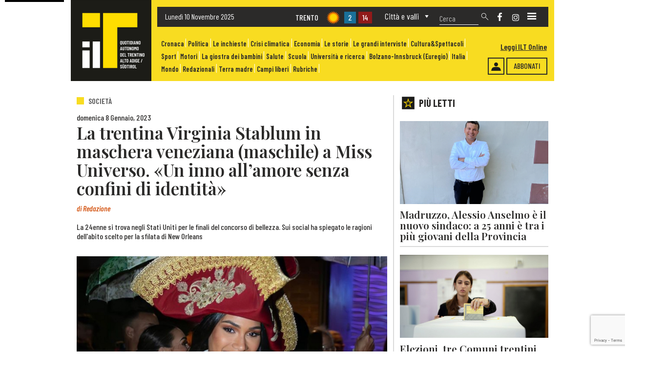

--- FILE ---
content_type: text/html; charset=UTF-8
request_url: https://www.iltquotidiano.it/articoli/la-trentina-virginia-stablum-in-maschera-veneziana-maschile-a-miss-universo-un-inno-allamore-senza-confini-di-identita/
body_size: 109076
content:
<!DOCTYPE html>



<html ondragstart="return false;" ondrop="return false;" lang="it">



<head>


	<meta charset="utf-8">
	
        			<title>La trentina Virginia Stablum in maschera veneziana (maschile) a Miss Universo. «Un inno all&#8217;amore senza confini di identità»</title>
					<meta name="description" content="La 24enne si trova negli Stati Uniti per le finali del concorso di bellezza. Sui social ha spiegato le ragioni dell'abito scelto per la sfilata di New Orleans" />
		
		<meta property="og:title" content="La trentina Virginia Stablum in maschera veneziana (maschile) a Miss Universo. «Un inno all&#8217;amore senza confini di identità»"/>
		<meta property="og:description" content="La 24enne si trova negli Stati Uniti per le finali del concorso di bellezza. Sui social ha spiegato le ragioni dell'abito scelto per la sfilata di New Orleans"/>
		<meta property="og:type" content="article"/>
		<meta property="og:url" content="https://www.iltquotidiano.it/articoli/la-trentina-virginia-stablum-in-maschera-veneziana-maschile-a-miss-universo-un-inno-allamore-senza-confini-di-identita/"/>
		<meta property="og:site_name" content="Il T Quotidiano"/>
                <meta property="og:image" content="https://www.iltquotidiano.it/wp-content/uploads/WhatsApp-Image-2023-01-08-at-08.43.08.jpeg"/>
        

		<meta name="viewport" content="width=device-width,initial-scale=1">


    <meta name='robots' content='max-image-preview:large' />
	<style>img:is([sizes="auto" i], [sizes^="auto," i]) { contain-intrinsic-size: 3000px 1500px }</style>
	<script id="cookieyes" type="text/javascript" src="https://cdn-cookieyes.com/client_data/968c0446588c0f911bf423d6/script.js"></script><link rel='dns-prefetch' href='//fonts.googleapis.com' />
<script type="text/javascript">
/* <![CDATA[ */
window._wpemojiSettings = {"baseUrl":"https:\/\/s.w.org\/images\/core\/emoji\/16.0.1\/72x72\/","ext":".png","svgUrl":"https:\/\/s.w.org\/images\/core\/emoji\/16.0.1\/svg\/","svgExt":".svg","source":{"concatemoji":"https:\/\/www.iltquotidiano.it\/wp-includes\/js\/wp-emoji-release.min.js?ver=6.8.2"}};
/*! This file is auto-generated */
!function(s,n){var o,i,e;function c(e){try{var t={supportTests:e,timestamp:(new Date).valueOf()};sessionStorage.setItem(o,JSON.stringify(t))}catch(e){}}function p(e,t,n){e.clearRect(0,0,e.canvas.width,e.canvas.height),e.fillText(t,0,0);var t=new Uint32Array(e.getImageData(0,0,e.canvas.width,e.canvas.height).data),a=(e.clearRect(0,0,e.canvas.width,e.canvas.height),e.fillText(n,0,0),new Uint32Array(e.getImageData(0,0,e.canvas.width,e.canvas.height).data));return t.every(function(e,t){return e===a[t]})}function u(e,t){e.clearRect(0,0,e.canvas.width,e.canvas.height),e.fillText(t,0,0);for(var n=e.getImageData(16,16,1,1),a=0;a<n.data.length;a++)if(0!==n.data[a])return!1;return!0}function f(e,t,n,a){switch(t){case"flag":return n(e,"\ud83c\udff3\ufe0f\u200d\u26a7\ufe0f","\ud83c\udff3\ufe0f\u200b\u26a7\ufe0f")?!1:!n(e,"\ud83c\udde8\ud83c\uddf6","\ud83c\udde8\u200b\ud83c\uddf6")&&!n(e,"\ud83c\udff4\udb40\udc67\udb40\udc62\udb40\udc65\udb40\udc6e\udb40\udc67\udb40\udc7f","\ud83c\udff4\u200b\udb40\udc67\u200b\udb40\udc62\u200b\udb40\udc65\u200b\udb40\udc6e\u200b\udb40\udc67\u200b\udb40\udc7f");case"emoji":return!a(e,"\ud83e\udedf")}return!1}function g(e,t,n,a){var r="undefined"!=typeof WorkerGlobalScope&&self instanceof WorkerGlobalScope?new OffscreenCanvas(300,150):s.createElement("canvas"),o=r.getContext("2d",{willReadFrequently:!0}),i=(o.textBaseline="top",o.font="600 32px Arial",{});return e.forEach(function(e){i[e]=t(o,e,n,a)}),i}function t(e){var t=s.createElement("script");t.src=e,t.defer=!0,s.head.appendChild(t)}"undefined"!=typeof Promise&&(o="wpEmojiSettingsSupports",i=["flag","emoji"],n.supports={everything:!0,everythingExceptFlag:!0},e=new Promise(function(e){s.addEventListener("DOMContentLoaded",e,{once:!0})}),new Promise(function(t){var n=function(){try{var e=JSON.parse(sessionStorage.getItem(o));if("object"==typeof e&&"number"==typeof e.timestamp&&(new Date).valueOf()<e.timestamp+604800&&"object"==typeof e.supportTests)return e.supportTests}catch(e){}return null}();if(!n){if("undefined"!=typeof Worker&&"undefined"!=typeof OffscreenCanvas&&"undefined"!=typeof URL&&URL.createObjectURL&&"undefined"!=typeof Blob)try{var e="postMessage("+g.toString()+"("+[JSON.stringify(i),f.toString(),p.toString(),u.toString()].join(",")+"));",a=new Blob([e],{type:"text/javascript"}),r=new Worker(URL.createObjectURL(a),{name:"wpTestEmojiSupports"});return void(r.onmessage=function(e){c(n=e.data),r.terminate(),t(n)})}catch(e){}c(n=g(i,f,p,u))}t(n)}).then(function(e){for(var t in e)n.supports[t]=e[t],n.supports.everything=n.supports.everything&&n.supports[t],"flag"!==t&&(n.supports.everythingExceptFlag=n.supports.everythingExceptFlag&&n.supports[t]);n.supports.everythingExceptFlag=n.supports.everythingExceptFlag&&!n.supports.flag,n.DOMReady=!1,n.readyCallback=function(){n.DOMReady=!0}}).then(function(){return e}).then(function(){var e;n.supports.everything||(n.readyCallback(),(e=n.source||{}).concatemoji?t(e.concatemoji):e.wpemoji&&e.twemoji&&(t(e.twemoji),t(e.wpemoji)))}))}((window,document),window._wpemojiSettings);
/* ]]> */
</script>
<style id='wp-emoji-styles-inline-css' type='text/css'>

	img.wp-smiley, img.emoji {
		display: inline !important;
		border: none !important;
		box-shadow: none !important;
		height: 1em !important;
		width: 1em !important;
		margin: 0 0.07em !important;
		vertical-align: -0.1em !important;
		background: none !important;
		padding: 0 !important;
	}
</style>
<link rel='stylesheet' id='ap_plugin_main_stylesheet-css' href='https://www.iltquotidiano.it/wp-content/plugins/ap-plugin-scripteo/frontend/css/asset/style.css?ver=6.8.2' type='text/css' media='all' />
<link rel='stylesheet' id='ap_plugin_user_panel-css' href='https://www.iltquotidiano.it/wp-content/plugins/ap-plugin-scripteo/frontend/css/asset/user-panel.css?ver=6.8.2' type='text/css' media='all' />
<link rel='stylesheet' id='ap_plugin_template_stylesheet-css' href='https://www.iltquotidiano.it/wp-content/plugins/ap-plugin-scripteo/frontend/css/all.css?ver=6.8.2' type='text/css' media='all' />
<link rel='stylesheet' id='ap_plugin_animate_stylesheet-css' href='https://www.iltquotidiano.it/wp-content/plugins/ap-plugin-scripteo/frontend/css/asset/animate.css?ver=6.8.2' type='text/css' media='all' />
<link rel='stylesheet' id='ap_plugin_chart_stylesheet-css' href='https://www.iltquotidiano.it/wp-content/plugins/ap-plugin-scripteo/frontend/css/asset/chart.css?ver=6.8.2' type='text/css' media='all' />
<link rel='stylesheet' id='ap_plugin_carousel_stylesheet-css' href='https://www.iltquotidiano.it/wp-content/plugins/ap-plugin-scripteo/frontend/css/asset/bsa.carousel.css?ver=6.8.2' type='text/css' media='all' />
<link rel='stylesheet' id='ap_plugin_materialize_stylesheet-css' href='https://www.iltquotidiano.it/wp-content/plugins/ap-plugin-scripteo/frontend/css/asset/material-design.css?ver=6.8.2' type='text/css' media='all' />
<link rel='stylesheet' id='jquery-ui-css' href='https://www.iltquotidiano.it/wp-content/plugins/ap-plugin-scripteo/frontend/css/asset/ui-datapicker.css?ver=6.8.2' type='text/css' media='all' />
<link rel='stylesheet' id='contact-form-7-css' href='https://www.iltquotidiano.it/wp-content/plugins/contact-form-7/includes/css/styles.css?ver=6.1' type='text/css' media='all' />
<link rel='stylesheet' id='megamenu-css' href='https://www.iltquotidiano.it/wp-content/uploads/maxmegamenu/style.css?ver=1110ef' type='text/css' media='all' />
<link rel='stylesheet' id='dashicons-css' href='https://www.iltquotidiano.it/wp-includes/css/dashicons.min.css?ver=6.8.2' type='text/css' media='all' />
<link rel='stylesheet' id='style-css' href='https://www.iltquotidiano.it/wp-content/themes/TemaPrimaPubblicita3.0/style.css?ver=6.8.2' type='text/css' media='all' />
<link rel='stylesheet' id='globali-css' href='https://www.iltquotidiano.it/wp-content/themes/TemaPrimaPubblicita3.0/css/Stili-Globali.css?ver=6.8.2' type='text/css' media='all' />
<link rel='stylesheet' id='globali-mobile-css' href='https://www.iltquotidiano.it/wp-content/themes/TemaPrimaPubblicita3.0/css/Stili-Globali-Mobile.css?ver=6.8.2' type='text/css' media='all' />
<link rel='stylesheet' id='home-css' href='https://www.iltquotidiano.it/wp-content/themes/TemaPrimaPubblicita3.0/css/Stili-Home/Homepage-Custom.css?ver=6.8.2' type='text/css' media='all' />
<link rel='stylesheet' id='home-mobile-css' href='https://www.iltquotidiano.it/wp-content/themes/TemaPrimaPubblicita3.0/css/Stili-Home/Homepage-Mobile.css?ver=6.8.2' type='text/css' media='all' />
<link rel='stylesheet' id='sidebar-css' href='https://www.iltquotidiano.it/wp-content/themes/TemaPrimaPubblicita3.0/css/Stili-Sidebar/Sidebar-Custom.css?ver=6.8.2' type='text/css' media='all' />
<link rel='stylesheet' id='sidebar-mobile-css' href='https://www.iltquotidiano.it/wp-content/themes/TemaPrimaPubblicita3.0/css/Stili-Sidebar/Sidebar-Mobile.css?ver=6.8.2' type='text/css' media='all' />
<link rel='stylesheet' id='mm-compiled-options-mobmenu-css' href='https://www.iltquotidiano.it/wp-content/uploads/dynamic-mobmenu.css?ver=2.8.8-312' type='text/css' media='all' />
<link rel='stylesheet' id='mm-google-webfont-dosis-css' href='//fonts.googleapis.com/css?family=Dosis%3Ainherit%2C400&#038;subset=latin%2Clatin-ext&#038;ver=6.8.2' type='text/css' media='all' />
<link rel='stylesheet' id='cssmobmenu-icons-css' href='https://www.iltquotidiano.it/wp-content/plugins/mobile-menu/includes/css/mobmenu-icons.css?ver=6.8.2' type='text/css' media='all' />
<link rel='stylesheet' id='cssmobmenu-css' href='https://www.iltquotidiano.it/wp-content/plugins/mobile-menu/includes/css/mobmenu.css?ver=2.8.8' type='text/css' media='all' />
<script type="text/javascript" src="https://www.iltquotidiano.it/wp-includes/js/jquery/jquery.min.js?ver=3.7.1" id="jquery-core-js"></script>
<script type="text/javascript" src="https://www.iltquotidiano.it/wp-includes/js/jquery/jquery-migrate.min.js?ver=3.4.1" id="jquery-migrate-js"></script>
<script type="text/javascript" id="thickbox-js-extra">
/* <![CDATA[ */
var thickboxL10n = {"next":"Succ. \u00bb","prev":"\u00ab Prec.","image":"Immagine","of":"di","close":"Chiudi","noiframes":"Questa funzionalit\u00e0 richiede il frame in linea. Hai gli iframe disabilitati o il browser non li supporta.","loadingAnimation":"https:\/\/www.iltquotidiano.it\/wp-includes\/js\/thickbox\/loadingAnimation.gif"};
/* ]]> */
</script>
<script type="text/javascript" src="https://www.iltquotidiano.it/wp-includes/js/thickbox/thickbox.js?ver=3.1-20121105" id="thickbox-js"></script>
<script type="text/javascript" src="https://www.iltquotidiano.it/wp-includes/js/underscore.min.js?ver=1.13.7" id="underscore-js"></script>
<script type="text/javascript" src="https://www.iltquotidiano.it/wp-includes/js/shortcode.min.js?ver=6.8.2" id="shortcode-js"></script>
<script type="text/javascript" src="https://www.iltquotidiano.it/wp-admin/js/media-upload.min.js?ver=6.8.2" id="media-upload-js"></script>
<script type="text/javascript" id="ap_plugin_js_script-js-extra">
/* <![CDATA[ */
var bsa_object = {"ajax_url":"https:\/\/www.iltquotidiano.it\/wp-admin\/admin-ajax.php"};
/* ]]> */
</script>
<script type="text/javascript" src="https://www.iltquotidiano.it/wp-content/plugins/ap-plugin-scripteo/frontend/js/script.js?ver=6.8.2" id="ap_plugin_js_script-js"></script>
<script type="text/javascript" src="https://www.iltquotidiano.it/wp-content/plugins/ap-plugin-scripteo/frontend/js/chart.js?ver=6.8.2" id="ap_plugin_chart_js_script-js"></script>
<script type="text/javascript" src="https://www.iltquotidiano.it/wp-content/plugins/ap-plugin-scripteo/frontend/js/jquery.simplyscroll.js?ver=6.8.2" id="ap_plugin_simply_scroll_js_script-js"></script>
<script type="text/javascript" src="https://www.iltquotidiano.it/wp-content/plugins/mobile-menu/includes/js/mobmenu.js?ver=2.8.8" id="mobmenujs-js"></script>
<link rel="https://api.w.org/" href="https://www.iltquotidiano.it/wp-json/" /><link rel="EditURI" type="application/rsd+xml" title="RSD" href="https://www.iltquotidiano.it/xmlrpc.php?rsd" />
<meta name="generator" content="WordPress 6.8.2" />
<link rel="canonical" href="https://www.iltquotidiano.it/articoli/la-trentina-virginia-stablum-in-maschera-veneziana-maschile-a-miss-universo-un-inno-allamore-senza-confini-di-identita/" />
<link rel='shortlink' href='https://www.iltquotidiano.it/?p=7921' />
<link rel="alternate" title="oEmbed (JSON)" type="application/json+oembed" href="https://www.iltquotidiano.it/wp-json/oembed/1.0/embed?url=https%3A%2F%2Fwww.iltquotidiano.it%2Farticoli%2Fla-trentina-virginia-stablum-in-maschera-veneziana-maschile-a-miss-universo-un-inno-allamore-senza-confini-di-identita%2F" />
<link rel="alternate" title="oEmbed (XML)" type="text/xml+oembed" href="https://www.iltquotidiano.it/wp-json/oembed/1.0/embed?url=https%3A%2F%2Fwww.iltquotidiano.it%2Farticoli%2Fla-trentina-virginia-stablum-in-maschera-veneziana-maschile-a-miss-universo-un-inno-allamore-senza-confini-di-identita%2F&#038;format=xml" />
<style>
	/* Custom BSA_PRO Styles */

	/* fonts */

	/* form */
	.bsaProOrderingForm {   }
	.bsaProInput input,
	.bsaProInput input[type='file'],
	.bsaProSelectSpace select,
	.bsaProInputsRight .bsaInputInner,
	.bsaProInputsRight .bsaInputInner label {   }
	.bsaProPrice  {  }
	.bsaProDiscount  {   }
	.bsaProOrderingForm .bsaProSubmit,
	.bsaProOrderingForm .bsaProSubmit:hover,
	.bsaProOrderingForm .bsaProSubmit:active {   }

	/* alerts */
	.bsaProAlert,
	.bsaProAlert > a,
	.bsaProAlert > a:hover,
	.bsaProAlert > a:focus {  }
	.bsaProAlertSuccess {  }
	.bsaProAlertFailed {  }

	/* stats */
	.bsaStatsWrapper .ct-chart .ct-series.ct-series-b .ct-bar,
	.bsaStatsWrapper .ct-chart .ct-series.ct-series-b .ct-line,
	.bsaStatsWrapper .ct-chart .ct-series.ct-series-b .ct-point,
	.bsaStatsWrapper .ct-chart .ct-series.ct-series-b .ct-slice.ct-donut { stroke: #673AB7 !important; }

	.bsaStatsWrapper  .ct-chart .ct-series.ct-series-a .ct-bar,
	.bsaStatsWrapper .ct-chart .ct-series.ct-series-a .ct-line,
	.bsaStatsWrapper .ct-chart .ct-series.ct-series-a .ct-point,
	.bsaStatsWrapper .ct-chart .ct-series.ct-series-a .ct-slice.ct-donut { stroke: #FBCD39 !important; }

	/* Custom CSS */
	#header, .container-fluid {
max-width: 1000px;
margin: 0 auto;
}
</style><link rel="icon" href="https://www.iltquotidiano.it/wp-content/uploads/2022/10/LogoIlT.png" sizes="32x32" />
<link rel="icon" href="https://www.iltquotidiano.it/wp-content/uploads/2022/10/LogoIlT.png" sizes="192x192" />
<link rel="apple-touch-icon" href="https://www.iltquotidiano.it/wp-content/uploads/2022/10/LogoIlT.png" />
<meta name="msapplication-TileImage" content="https://www.iltquotidiano.it/wp-content/uploads/2022/10/LogoIlT.png" />
<style id='mm-mobmenu'>
@media screen and ( min-width: 782px ){
		body.admin-bar .mobmenu, body.admin-bar .mobmenu-panel, .show-nav-left.admin-bar .mobmenu-overlay, .show-nav-right.admin-bar .mobmenu-overlay {
			top: 32px!important;
		}
				body.admin-bar .mobmenu-search-holder {
				top: 90px!important;
		}
}

@media screen and ( max-width: 782px ){
	body.admin-bar .mobmenu, body.admin-bar .mobmenu-panel, .show-nav-left.admin-bar .mobmenu-overlay, .show-nav-right.admin-bar .mobmenu-overlay {
		top: 46px!important;
	}

	body.admin-bar .mob-menu-header-banner {
		top: 0px!important;
	}
		body.admin-bar .mobmenu-search-holder {
		top: 104px!important;
	}
	body.admin-bar  .mob-menu-slideout .mobmenu-search-holder {
		top: 58px!important;
	}

}

@media screen and ( max-width: 479px ) {
	.mob-menu-overlay .mobmenu-content {
		padding-top: 5%;
	}
}

@media screen and ( max-width: 782px ) {
	.mob-menu-overlay .mobmenu-content {
		padding-top: 10%;
	}
}

@media screen and ( min-width: 782px ) {
	#mobmenu-footer li:hover {
		background-color: ;
	}
	#mobmenu-footer li:hover i {
		color: ;
	}
}

@media only screen and (min-width:1201px){
	.mob_menu, .mobmenu-panel, .mobmenu, .mobmenu-cart-panel, .mobmenu-footer-menu-holder, .mobmenu-right-panel, .mobmenu-left-panel  {
		display: none!important;
	}
}

@media only screen and (max-width:1200px) {

			
	.mobmenur-container i {
		color: #FFF;
	}
	.mobmenul-container i {
		color: #FFF;
	}
	.mobmenul-container img {
		max-height:  44px;
		float: left;
	}
	.mobmenur-container img {
		max-height:  26px;
		float: right;
	}
	.mob-expand-submenu i {
		font-size: 25px;
	}
	#mobmenuleft li a , #mobmenuleft li a:visited, .mobmenu-content h2, .mobmenu-content h3, .show-nav-left .mob-menu-copyright, .show-nav-left .mob-expand-submenu i {
		color: #666;

	}
	.mob-cancel-button {
		font-size: 30px!important;
	}

	/* 3rd Level Left Menu Items Background color on Hover*/
	.mobmenu-content #mobmenuleft .sub-menu  .sub-menu li a:hover {
		color: #ccc;
	}
	/* 3rd Level Left Menu Items Background color on Hover*/
	.mobmenu-content #mobmenuleft .sub-menu .sub-menu li:hover {
		background-color: #666;
	}
	.mobmenu-content #mobmenuleft li:hover, .mobmenu-content #mobmenuright li:hover  {
		background-color: #666;
	}
	.mobmenu-content #mobmenuright li:hover  {
		background-color: #666 ;
	}
	/* 3rd Level Right Menu Items Background color on Hover*/
	.mobmenu-content #mobmenuright .sub-menu .sub-menu li:hover {
		background-color: #666;
	}
	/* 3rd Level Right Menu Items Background color on Hover*/
	.mobmenu-content #mobmenuright .sub-menu  .sub-menu li a:hover {
		color: #ccc;
	}

		.mobmenu-content #mobmenuleft .sub-menu {
		background-color: #3a3a3a ;
		margin: 0;
		color: #fff ;
		width: 100%;
		position: initial;
		height: 100%;
	}
	.mob-menu-left-bg-holder {
				opacity: 1;
		background-attachment: fixed ;
		background-position: center top ;
		-webkit-background-size:  cover;
		-moz-background-size: cover;
		background-size: cover;
	}
	.mob-menu-right-bg-holder { 
				opacity: 1;
		background-attachment: fixed ;
		background-position: center top ;
		-webkit-background-size: cover;
		-moz-background-size: cover;
		background-size:  cover;
	}
		.mobmenu-content #mobmenuleft .sub-menu a {
		color: #fff ;
	}
	.mobmenu-content #mobmenuright .sub-menu  a {
		color: #fff ;
	}
	.mobmenu-content #mobmenuright .sub-menu .sub-menu {
		background-color: inherit;
	}
	.mobmenu-content #mobmenuright .sub-menu {
		background-color: #3a3a3a ;
		margin: 0;
		color: #fff ;
		position: initial;
		width: 100%;
	}
	#mobmenuleft li:hover a, #mobmenuleft li:hover i {
		color: #FFF;
	}
	#mobmenuright li a , #mobmenuright li a:visited, .show-nav-right .mob-menu-copyright, .show-nav-right .mob-expand-submenu i {
		color: #666 ;
	}
	#mobmenuright li a:hover {
		color: #FFF ;
	}
	.mobmenul-container {
		top: 10px;
		margin-left: 5px;
		margin-top: 2px;
		height: 58px;
		float: left;
	}
	.mobmenur-container {
		top: 28px;
		margin-right: 20px;
		margin-top: 2px;
	}
		.mob-menu-logo-holder {
		margin-top:   2px;
		text-align:   center;
		margin-left:  0;
		margin-right: 0;
		height:       58px;
			}
	.mob-menu-header-holder {
		width:  100% ;
		background-color: #111111 ;
		height: 58px ;
		position:absolute;
	}
	body.mob-menu-overlay, body.mob-menu-slideout, body.mob-menu-slideout-over, body.mob-menu-slideout-top {
		padding-top: 58px;
	}
		.mobmenul-container, .mobmenur-container{
		position: absolute; 
	}
	.mobmenu-left-panel {
		background-color:#F7F7F7;;
		width:  270px;  
	}
	.mobmenu-right-panel {
		background-color:#F7F7F7;		width:  90%; 
	}
	.show-nav-left .mobmenu-overlay, .show-nav-right .mobmenu-overlay, .show-mob-menu-search .mobmenu-overlay  {
		background: rgba(0, 0, 0, 0.83);
	}
	.mob-menu-slideout-top .mobmenu-overlay {
		display:none!important;
	}
	.mob-menu-slideout.show-nav-left .mobmenu-push-wrap, .mob-menu-slideout.show-nav-left .mob-menu-header-holder {
		-webkit-transform: translateX(270px);
		-moz-transform: translateX(270px);
		-ms-transform: translateX(270px);
		-o-transform: translateX(270px);
		transform: translateX(270px);
	}
	.mob-menu-slideout.show-nav-right .mobmenu-push-wrap, .mob-menu-slideout.show-nav-right .mob-menu-header-holder {
		-webkit-transform: translateX(-90%);
		-moz-transform: translateX(-90%);
		-ms-transform: translateX(-90%);
		-o-transform: translateX(-90%);
		transform: translateX(-90%);
	}
	.mob-menu-slideout-top .mobmenu-panel {
		width:  100%;
		height: 100%;
		z-index: 1;
		position: fixed;
		left: 0px;
		top: 0px;
		max-height: 100%;
		-webkit-transform: translateY(-100%);
		-moz-transform: translateY(-100%);
		-ms-transform: translateY(-100%);
		-o-transform: translateY(-100%);
		transform: translateY(-100%);
	}
	.mob-menu-slideout-top.show-nav-left .show-panel, .mob-menu-slideout-top.show-nav-right .show-panel  {
		-webkit-transform: translateY(0px);
		-moz-transform: translateY(0px);
		-ms-transform: translateY(0px);
		-o-transform: translateY(0px);
		transform: translateY(0px);
		z-index: 300000;
	}
	.mob-menu-slideout-over.show-nav-left .mobmenu-left-panel {
		overflow: hidden;
	}
	.show-nav-left .mobmenu-panel.show-panel , .show-nav-right .mobmenu-panel.show-panel {
		z-index: 300000;
	}
	/* Hides everything pushed outside of it */
	.mob-menu-slideout .mobmenu-panel, .mob-menu-slideout-over .mobmenu-panel, .mob-menu-slideout .mobmenu-cart-panel, .mob-menu-slideout-over .mobmenu-cart-panel {
		position: fixed;
		top: 0;
		height: 100%;
		overflow-y: auto;
		overflow-x: auto;
		z-index: 10000;
		opacity: 1;
	}
	/*End of Mobmenu Slide Over */
	.mobmenu .headertext { 
		color: #FFF ;
		text-decoration: none;
	}
	.headertext span {
		position: initial;
		line-height: 58px;
	}
	.mobmenu-search-holder {
		top: 58px;
	}
	/*Premium options  */
	
	/* Mobile Menu Frontend CSS Style*/
	body.mob-menu-overlay, body.mob-menu-slideout, body.mob-menu-slideout-over, body.mob-menu-slideout-top  {
		overflow-x: hidden;
	}
	
	.mobmenu-left-panel li a, .leftmbottom, .leftmtop{
		padding-left: 10%;
		padding-right: 10%;
	}
	.mobmenu-content li > .sub-menu li {
		padding-left: calc(10*1%);
	}

	.mobmenu-right-panel li, .rightmbottom, .rightmtop{
		padding-left: 16%;
		padding-right: 16%;
	}
	.mobmenul-container i {
		line-height: 30px;
		font-size: 30px;
		float: left;
	}
	.left-menu-icon-text {
		float: left;
		line-height: 30px;
		color: #222;
	}
	.mobmenu-left-panel .mobmenu-display-name {
		color: #666;
	}
	.right-menu-icon-text {
		float: right;
		line-height: 25px;
		color: #222;
	}
	.mobmenur-container i {
		line-height: 25px;
		font-size: 25px;
		float: right;
	}
	.nav, .main-navigation, .genesis-nav-menu, #main-header, #et-top-navigation, .site-header, .site-branding, .ast-mobile-menu-buttons, .storefront-handheld-footer-bar, .hide {
		display: none!important;
	}
	
	.mob-standard-logo {
		display: inline-block;
		height:40px!important;	}
	.mob-retina-logo {
		height:40px!important;	}
	.mobmenu-content #mobmenuleft > li > a:hover {
		background-color: #666;
	}

	.mobmenu-content #mobmenuright > li > a:hover {
		background-color: #666;
	}
	.mobmenu-left-panel .mob-cancel-button {
		color: #666;
	}
	.mobmenu-right-panel .mob-cancel-button {
		color: #666;
	}	
	
}


.mob-menu-logo-holder > .headertext span,.mobmenu input.mob-menu-search-field {
	font-family:Dosis;
	font-size:20px;
	font-weight:inherit;
	font-style:normal;
	letter-spacing:normal;
	text-transform:none;
}

.left-menu-icon-text {
	font-family:Dosis;
	font-size:inherit;
	font-weight:inherit;
	font-style:normal;
	line-height:1.5em;
	letter-spacing:normal;
	text-transform:none;
}

#mobmenuleft .mob-expand-submenu,#mobmenuleft > .widgettitle,#mobmenuleft li a,#mobmenuleft li a:visited,#mobmenuleft .mobmenu-content h2,#mobmenuleft .mobmenu-content h3,.mobmenu-left-panel .mobmenu-display-name, .mobmenu-content .mobmenu-tabs-header li {
	font-family:Dosis;
	font-size:inherit;
	font-weight:inherit;
	font-style:normal;
	line-height:1.5em;
	letter-spacing:normal;
	text-transform:none;
}

.right-menu-icon-text {
	font-family:Dosis;
	font-size:inherit;
	font-weight:inherit;
	font-style:normal;
	line-height:1.5em;
	letter-spacing:normal;
	text-transform:none;
}

#mobmenuright li a,#mobmenuright li a:visited,#mobmenuright .mobmenu-content h2,#mobmenuright .mobmenu-content h3,.mobmenu-left-panel .mobmenu-display-name {
	font-family:Dosis;
	font-size:inherit;
	font-weight:inherit;
	font-style:normal;
	line-height:1.5em;
	letter-spacing:normal;
	text-transform:none;
}

</style><style type="text/css">/** Mega Menu CSS: fs **/</style>


    	<link href="https://cdn.jsdelivr.net/npm/bootstrap@5.1.3/dist/css/bootstrap.min.css" rel="stylesheet" integrity="sha384-1BmE4kWBq78iYhFldvKuhfTAU6auU8tT94WrHftjDbrCEXSU1oBoqyl2QvZ6jIW3" crossorigin="anonymous">
	<script src="https://cdn.jsdelivr.net/npm/bootstrap@5.1.3/dist/js/bootstrap.bundle.min.js" integrity="sha384-ka7Sk0Gln4gmtz2MlQnikT1wXgYsOg+OMhuP+IlRH9sENBO0LRn5q+8nbTov4+1p" crossorigin="anonymous"></script>


    	<link rel="preconnect" href="https://fonts.googleapis.com">
	<link rel="preconnect" href="https://fonts.gstatic.com" crossorigin>
	<link href="https://fonts.googleapis.com/css2?family=Barlow+Condensed:ital,wght@0,100;0,200;0,300;0,400;0,500;0,600;0,700;0,800;0,900;1,100;1,200;1,300;1,400;1,500;1,600;1,700;1,800;1,900&family=Playfair+Display:ital,wght@0,400;0,500;0,600;0,700;0,800;0,900;1,400;1,500;1,600;1,700;1,800;1,900&display=swap" rel="stylesheet">
	<link href="https://fonts.googleapis.com/css2?family=Barlow:ital,wght@0,100;0,200;0,300;0,400;0,500;0,600;0,700;0,800;0,900;1,100;1,200;1,300;1,400;1,500;1,600;1,700;1,800;1,900&display=swap" rel="stylesheet">


		<script defer="defer" src="https://www.autobrennero.it/widget/static/js/main.c525b174.js"></script>
	<link href="https://www.autobrennero.it/widget/static/css/main.f57ffd06.css" rel="stylesheet"/>



	<script>
		navUserAgent = navigator.userAgent;
		if((navUserAgent.indexOf('MSIE 10.0') != -1) || (navUserAgent.indexOf('rv:11') != -1)){
			document.getElementsByTagName('body')[0].className += ' ie';
		}
	</script>


	<style>
		@media only screen and (min-width:1025px){
			.mob_menu, .mobmenu-panel, .mobmenu, .mobmenu-cart-panel, .mobmenu-footer-menu-holder, .mobmenu-right-panel, .mobmenu-left-panel  {
				display: block !important;
			}
		}
		@media only screen and (min-width:1201px){
			.mob_menu, .mobmenu-panel, .mobmenu, .mobmenu-cart-panel, .mobmenu-footer-menu-holder, .mobmenu-right-panel, .mobmenu-left-panel  {
				display: none !important;
			}
		}
	</style>


		<script async src="https://www.googletagmanager.com/gtag/js?id=G-MHWP7BBGS2"></script>
	<script>
	window.dataLayer = window.dataLayer || [];
	function gtag(){dataLayer.push(arguments);}
	gtag('js', new Date());

	gtag('config', 'G-MHWP7BBGS2');
	</script>


		<script type="text/javascript">
		window._taboola = window._taboola || [];
		_taboola.push({article:'auto'});
		!function (e, f, u, i) {
			if (!document.getElementById(i)) {
				e.async = 1;
				e.src = u;
				e.id = i;
				f.parentNode.insertBefore(e, f);
			}
		}(document.createElement('script'),
		document.getElementsByTagName('script')[0],
		'https://cdn.taboola.com/libtrc/synthesissrl-iltquotidiano/loader.js',
		'tb_loader_script');
		if (window.performance && typeof window.performance.mark === 'function') {
			window.performance.mark('tbl_ic');
		}
	</script>



</head>



		


<header id="header" class="header">

		<div class="HeaderMobile">

		<a class="LogoSitoMobile" href="https://www.iltquotidiano.it" title="Torna alla homepage">
			<div class="LogoSitoImgMobile">
									<img src="https://www.iltquotidiano.it/wp-content/uploads/2022/10/LogoNoScritta.png" alt="" width="160" />
							</div>
		</a>

		<div class="AbbonatiHeader">
												<a href="/abbonamenti/" title="Pulsante abbonamenti">
						Abbonati					</a>
							
			<div class="Accedi">
															<a href="https://www.iltquotidiano.it/accedi/" title="Accedi" >
							<img src="https://www.iltquotidiano.it/wp-content/uploads/Login.png" width="20" alt="Login" />
						</a>
												</div>

			<div class="Edicola">
									<a href="https://edicola.iltquotidiano.it" target="_blank" title="Edicola">
						Leggi ILT Online					</a>
							</div>
		</div>

		<div class="Social">
								<div class="ContSfondo">
						<a href="https://www.facebook.com/iltquotidiano" title="Social network">
							<img src="https://www.iltquotidiano.it/wp-content/uploads/2022/10/facebook.png" alt="Icona social network" height="14" />
						</a>
					</div>
								<div class="ContSfondo">
						<a href="https://www.instagram.com/il_t_quotidiano/" title="Social network">
							<img src="https://www.iltquotidiano.it/wp-content/uploads/2022/10/instagram.png" alt="Icona social network" height="14" />
						</a>
					</div>
					</div>

		<div class="BarraRicerca">
			



<form role="search" method="get" class="search-form Ricerca" action="https://www.iltquotidiano.it/">
    <label>
        <input type="search" class="search-field CampoRicerca" placeholder="Cerca" value="" name="s" />
    </label>
        <input class="LenteRicerca" type="image" src="https://www.iltquotidiano.it/wp-content/uploads/2022/10/ImgLente.png" alt="Submit Form" />
    <input class="LenteRicercaMobile" type="image" src="https://www.iltquotidiano.it/wp-content/uploads/2022/10/ImgLenteMob.png" alt="Submit Form" />
</form>


		</div>

	</div>



	<div class="SkinMobile" style="margin: 0 15%;">
			</div>



				<div class="container HeaderDesktop">
	
		<div class="row">
  
			<div class="col-lg-2 col-md-2 col-sm-2 col-xs-2 col-2 LogoHeader">
				<a class="LogoSito" href="https://www.iltquotidiano.it" title="Torna alla homepage">
					<div class="LogoSitoImg">
													<img src="https://www.iltquotidiano.it/wp-content/uploads/LogoDesk2.png" alt="Logo ilT Quotidiano" width="160" />
											</div>
				</a>
			</div>
			
			<div class="col-lg-10 col-md-10 col-sm-10 col-xs-10 col-10 ContenitoreMenu">

				<div class="col-lg-12 col-md-12 col-sm-12 col-xs-12 col-12 ContenitoreSopra">

					<div class="DataOdierna">
						lunedì 10 Novembre 2025					</div>

					<div class="menumedia">
						<div id="mega-menu-wrap-media" class="mega-menu-wrap"><div class="mega-menu-toggle"><div class="mega-toggle-blocks-left"></div><div class="mega-toggle-blocks-center"></div><div class="mega-toggle-blocks-right"><div class='mega-toggle-block mega-menu-toggle-animated-block mega-toggle-block-1' id='mega-toggle-block-1'><button aria-label="" class="mega-toggle-animated mega-toggle-animated-slider" type="button" aria-expanded="false">
                  <span class="mega-toggle-animated-box">
                    <span class="mega-toggle-animated-inner"></span>
                  </span>
                </button></div></div></div><ul id="mega-menu-media" class="mega-menu max-mega-menu mega-menu-horizontal mega-no-js" data-event="hover_intent" data-effect="fade_up" data-effect-speed="200" data-effect-mobile="disabled" data-effect-speed-mobile="0" data-mobile-force-width="body" data-second-click="go" data-document-click="collapse" data-vertical-behaviour="standard" data-breakpoint="1200" data-unbind="true" data-mobile-state="collapse_all" data-mobile-direction="vertical" data-hover-intent-timeout="300" data-hover-intent-interval="100"><li class="mega-menu-item mega-menu-item-type-custom mega-menu-item-object-custom mega-menu-item-has-children mega-align-bottom-left mega-menu-flyout mega-hide-arrow mega-has-icon mega-icon-left mega-hide-text mega-menu-item-350" id="mega-menu-item-350"><a class="dashicons-menu-alt3 mega-menu-link" href="#" aria-expanded="false" tabindex="0" aria-label="Media"><span class="mega-indicator" aria-hidden="true"></span></a>
<ul class="mega-sub-menu">
<li class="mega-menu-item mega-menu-item-type-post_type mega-menu-item-object-page mega-menu-item-489" id="mega-menu-item-489"><a class="mega-menu-link" href="https://www.iltquotidiano.it/categorie-podcast/">Podcast</a></li><li class="mega-menu-item mega-menu-item-type-custom mega-menu-item-object-custom mega-menu-item-352" id="mega-menu-item-352"><a class="mega-menu-link" href="/categoria-articoli/editoriali">Editoriali</a></li><li class="mega-menu-item mega-menu-item-type-custom mega-menu-item-object-custom mega-menu-item-353" id="mega-menu-item-353"><a class="mega-menu-link" href="/categoria-articoli/video">Video</a></li><li class="mega-menu-item mega-menu-item-type-custom mega-menu-item-object-custom mega-menu-item-354" id="mega-menu-item-354"><a class="mega-menu-link" href="/categoria-articoli/photogallery/">Photogallery</a></li></ul>
</li></ul></div>					</div>

					<div class="Social">
														<a href="https://www.facebook.com/iltquotidiano" title="Social network">
									<img src="https://www.iltquotidiano.it/wp-content/uploads/2022/10/facebook.png" alt="Icona social network" />
								</a>
														<a href="https://www.instagram.com/il_t_quotidiano/" title="Social network">
									<img src="https://www.iltquotidiano.it/wp-content/uploads/2022/10/instagram.png" alt="Icona social network" />
								</a>
											</div>

					<div class="BarraRicerca">
						



<form role="search" method="get" class="search-form Ricerca" action="https://www.iltquotidiano.it/">
    <label>
        <input type="search" class="search-field CampoRicerca" placeholder="Cerca" value="" name="s" />
    </label>
        <input class="LenteRicerca" type="image" src="https://www.iltquotidiano.it/wp-content/uploads/2022/10/ImgLente.png" alt="Submit Form" />
    <input class="LenteRicercaMobile" type="image" src="https://www.iltquotidiano.it/wp-content/uploads/2022/10/ImgLenteMob.png" alt="Submit Form" />
</form>


					</div>

					<div class="cittaevalli">
						<div id="mega-menu-wrap-cittaevalli" class="mega-menu-wrap"><div class="mega-menu-toggle"><div class="mega-toggle-blocks-left"></div><div class="mega-toggle-blocks-center"></div><div class="mega-toggle-blocks-right"><div class='mega-toggle-block mega-menu-toggle-animated-block mega-toggle-block-1' id='mega-toggle-block-1'><button aria-label="" class="mega-toggle-animated mega-toggle-animated-slider" type="button" aria-expanded="false">
                  <span class="mega-toggle-animated-box">
                    <span class="mega-toggle-animated-inner"></span>
                  </span>
                </button></div></div></div><ul id="mega-menu-cittaevalli" class="mega-menu max-mega-menu mega-menu-horizontal mega-no-js" data-event="hover_intent" data-effect="fade_up" data-effect-speed="200" data-effect-mobile="disabled" data-effect-speed-mobile="0" data-mobile-force-width="body" data-second-click="go" data-document-click="collapse" data-vertical-behaviour="standard" data-breakpoint="1200" data-unbind="true" data-mobile-state="collapse_all" data-mobile-direction="vertical" data-hover-intent-timeout="300" data-hover-intent-interval="100"><li class="mega-menu-item mega-menu-item-type-custom mega-menu-item-object-custom mega-menu-item-has-children mega-align-bottom-left mega-menu-flyout mega-menu-item-337" id="mega-menu-item-337"><a class="mega-menu-link" href="#" aria-expanded="false" tabindex="0">Città e valli<span class="mega-indicator" aria-hidden="true"></span></a>
<ul class="mega-sub-menu">
<li class="mega-menu-item mega-menu-item-type-custom mega-menu-item-object-custom mega-menu-item-338" id="mega-menu-item-338"><a class="mega-menu-link" href="/categoria-articoli/trento/">Trento</a></li><li class="mega-menu-item mega-menu-item-type-custom mega-menu-item-object-custom mega-menu-item-339" id="mega-menu-item-339"><a class="mega-menu-link" href="/categoria-articoli/valle-dei-laghi/">Valle dei Laghi</a></li><li class="mega-menu-item mega-menu-item-type-custom mega-menu-item-object-custom mega-menu-item-340" id="mega-menu-item-340"><a class="mega-menu-link" href="/categoria-articoli/rovereto-e-vallagarina/">Rovereto e Vallagarina</a></li><li class="mega-menu-item mega-menu-item-type-custom mega-menu-item-object-custom mega-menu-item-341" id="mega-menu-item-341"><a class="mega-menu-link" href="/categoria-articoli/alto-garda-e-ledro/">Alto Garda e Ledro</a></li><li class="mega-menu-item mega-menu-item-type-custom mega-menu-item-object-custom mega-menu-item-342" id="mega-menu-item-342"><a class="mega-menu-link" href="/categoria-articoli/pergine-valsugana/">Pergine Valsugana</a></li><li class="mega-menu-item mega-menu-item-type-custom mega-menu-item-object-custom mega-menu-item-343" id="mega-menu-item-343"><a class="mega-menu-link" href="/categoria-articoli/bassa-valsugana/">Bassa Valsugana</a></li><li class="mega-menu-item mega-menu-item-type-custom mega-menu-item-object-custom mega-menu-item-344" id="mega-menu-item-344"><a class="mega-menu-link" href="/categoria-articoli/primiero-tesino-e-vanoi/">Primiero Tesino e Vanoi</a></li><li class="mega-menu-item mega-menu-item-type-custom mega-menu-item-object-custom mega-menu-item-345" id="mega-menu-item-345"><a class="mega-menu-link" href="/categoria-articoli/giudicarie/">Giudicarie</a></li><li class="mega-menu-item mega-menu-item-type-custom mega-menu-item-object-custom mega-menu-item-346" id="mega-menu-item-346"><a class="mega-menu-link" href="/categoria-articoli/valle-di-non-e-sole/">Valle di Non e Sole</a></li><li class="mega-menu-item mega-menu-item-type-custom mega-menu-item-object-custom mega-menu-item-347" id="mega-menu-item-347"><a class="mega-menu-link" href="/categoria-articoli/valle-di-fiemme-e-fassa/">Valle di Fiemme e Fassa</a></li><li class="mega-menu-item mega-menu-item-type-custom mega-menu-item-object-custom mega-menu-item-348" id="mega-menu-item-348"><a class="mega-menu-link" href="/categoria-articoli/lavis-rotaliana-paganella-e-cembra/">Lavis Rotaliana Paganella e Cembra</a></li></ul>
</li></ul></div>					</div>

					<div class="MeteoHeader">
						
						<p class="TrentoHead">TRENTO</p>
						<img id="remoteImgMeteo" src="" alt="">
						<p id="remoteMinMeteo"></p>
						<p id="remoteMaxMeteo"></p>

						<style>
							.MeteoHeader {
								margin-right: 1em;
							}
							.TrentoHead {
								display: inline-block;
								color: #FFFFFF;
								margin-right: 0.5em;
							}
							#remoteImgMeteo {
								width: 2.2em;
								margin-top: -0.3em;
							}
							#remoteMinMeteo {
								display: inline-block;
								background-color: #1a7099;
								color: #FFFFFF;
								padding: 0em 0.5em;
							}
							#remoteMaxMeteo {
								display: inline-block;
								background-color: #911a1a;
								color: #FFFFFF;
								padding: 0em 0.5em;
							}
						</style>

												<script>
							var getJSON = function (url, callback) {
							var xhr = new XMLHttpRequest();
							xhr.open('GET', url, true);
							xhr.responseType = 'json';
							xhr.onload = function() {
								var status = xhr.status;
								if (status === 200) {
									callback(null, xhr.response);
								} else {
									callback(status, xhr.response);
								}
							};
							xhr.send();
						};
						getJSON('https://www.meteotrentino.it/protcivtn-meteo/api/front/previsioneOpenDataLocalita?localita=TRENTO',
							function(err, data) {
								if (err !== null) {
								} else {
									document.getElementById('remoteImgMeteo').src = data.previsione[0].giorni[0].icona;
									document.getElementById('remoteMinMeteo').innerHTML = data.previsione[0].giorni[0].tMinGiorno;
									document.getElementById('remoteMaxMeteo').innerHTML = data.previsione[0].giorni[0].tMaxGiorno;
								}
							}
						);
						</script>
					</div>

				</div>

				<div class="col-lg-12 col-md-12 col-sm-12 col-xs-12 col-12 ContenitoreSotto PLZero">

					<div class="respmenu">
						<div class="custom-menu-class"><ul id="menu-menu-principale" class="menu"><li id="menu-item-307" class="menu-item menu-item-type-custom menu-item-object-custom menu-item-307"><a href="/categoria-articoli/cronaca/">Cronaca</a></li>
<li id="menu-item-308" class="menu-item menu-item-type-custom menu-item-object-custom menu-item-308"><a href="/categoria-articoli/politica/">Politica</a></li>
<li id="menu-item-309" class="menu-item menu-item-type-custom menu-item-object-custom menu-item-309"><a href="/categoria-articoli/le-inchieste/">Le inchieste</a></li>
<li id="menu-item-310" class="menu-item menu-item-type-custom menu-item-object-custom menu-item-310"><a href="/categoria-articoli/crisi-climatica/">Crisi climatica</a></li>
<li id="menu-item-311" class="menu-item menu-item-type-custom menu-item-object-custom menu-item-311"><a href="/categoria-articoli/economia/">Economia</a></li>
<li id="menu-item-312" class="menu-item menu-item-type-custom menu-item-object-custom menu-item-312"><a href="/categoria-articoli/le-storie/">Le storie</a></li>
<li id="menu-item-313" class="menu-item menu-item-type-custom menu-item-object-custom menu-item-313"><a href="/categoria-articoli/le-grandi-interviste/">Le grandi interviste</a></li>
<li id="menu-item-314" class="menu-item menu-item-type-custom menu-item-object-custom menu-item-314"><a href="/categoria-articoli/culturaspettacoli/">Cultura&#038;Spettacoli</a></li>
<li id="menu-item-315" class="menu-item menu-item-type-custom menu-item-object-custom menu-item-315"><a href="/categoria-articoli/sport/">Sport</a></li>
<li id="menu-item-14359" class="menu-item menu-item-type-custom menu-item-object-custom menu-item-14359"><a href="/categoria-articoli/motori/">Motori</a></li>
<li id="menu-item-316" class="menu-item menu-item-type-custom menu-item-object-custom menu-item-316"><a href="/categoria-articoli/la-giostra-dei-bambini/">La giostra dei bambini</a></li>
<li id="menu-item-317" class="menu-item menu-item-type-custom menu-item-object-custom menu-item-317"><a href="/categoria-articoli/salute/">Salute</a></li>
<li id="menu-item-318" class="menu-item menu-item-type-custom menu-item-object-custom menu-item-318"><a href="/categoria-articoli/scuola/">Scuola</a></li>
<li id="menu-item-1269" class="menu-item menu-item-type-custom menu-item-object-custom menu-item-1269"><a href="/categoria-articoli/universita-e-ricerca/">Università e ricerca</a></li>
<li id="menu-item-319" class="menu-item menu-item-type-custom menu-item-object-custom menu-item-319"><a href="/categoria-articoli/bolzano-innsbruck-euregio/">Bolzano-Innsbruck (Euregio)</a></li>
<li id="menu-item-320" class="menu-item menu-item-type-custom menu-item-object-custom menu-item-320"><a href="/categoria-articoli/italia/">Italia</a></li>
<li id="menu-item-321" class="menu-item menu-item-type-custom menu-item-object-custom menu-item-321"><a href="/categoria-articoli/mondo/">Mondo</a></li>
<li id="menu-item-9635" class="menu-item menu-item-type-custom menu-item-object-custom menu-item-9635"><a href="/categoria-articoli/redazionali/">Redazionali</a></li>
<li id="menu-item-86594" class="menu-item menu-item-type-custom menu-item-object-custom menu-item-86594"><a href="/categoria-articoli/terra-madre/">Terra madre</a></li>
<li id="menu-item-86595" class="menu-item menu-item-type-custom menu-item-object-custom menu-item-86595"><a href="/categoria-articoli/campi-liberi/">Campi liberi</a></li>
<li id="menu-item-86596" class="menu-item menu-item-type-custom menu-item-object-custom menu-item-86596"><a href="/categoria-articoli/rubriche/">Rubriche</a></li>
</ul></div>					</div>

					<div class="AbbonatiHeader">
													
								<a href="/abbonamenti/" title="Pulsante abbonamenti">
									Abbonati								</a>

													
						<div class="Accedi">
																								<a href="https://www.iltquotidiano.it/accedi/" title="Login">
										<img src="https://www.iltquotidiano.it/wp-content/uploads/Login.png" width="20" alt="Login" />
									</a>
																					</div>

						<div class="Edicola">
															<a href="https://edicola.iltquotidiano.it" title="Edicola" target="_blank">
									Leggi ILT Online								</a>
													</div>
					</div>

				</div>

			</div>

		</div>
	</div>

</header>



<body>



<div id="fb-root"></div>
<script async defer crossorigin="anonymous" src="https://connect.facebook.net/it_IT/sdk.js#xfbml=1&version=v22.0&appId=1410848163631559&autoLogAppEvents=1" nonce="uniquestring"></script>



<a href="#main-content" class="skip-link" title="Contenuto">Salta al contenuto</a>
<style>
.skip-link {
    position: absolute;
    top: -40px;
    left: 10px;
    background: #000;
    color: #fff !important;
    padding: 10px;
    z-index: 1000;
    text-decoration: none;
    opacity: 1; /* Assicura che sia visibile */
}
.skip-link:focus {
    top: 10px;
}
</style>

<script>
document.addEventListener("DOMContentLoaded", function () {
    const observer = new MutationObserver((mutationsList, observer) => {
        const skipLink = document.querySelector(".skip-link");
        const cookiePlugin = document.querySelector(".cky-consent-container");
        if (skipLink && cookiePlugin) {
            // Se il plugin dei cookie viene prima del pulsante, sposta il pulsante in cima
            if (cookiePlugin.compareDocumentPosition(skipLink) & Node.DOCUMENT_POSITION_FOLLOWING) {
                document.body.insertBefore(skipLink, document.body.firstChild);
            }
        }
    });
    observer.observe(document.body, { childList: true, subtree: true });
});
</script>






	<div class="container-fluid full-width" id="main-content">



	









<div class="SingleAnnuncio">
    <div class="container">
        <div class="row">


            <div class="ADSDesktop PaddingPiccoloSottoSotto">
				<div class="row">
					<div class="col-lg-12 col-md-12 col-sm-12 col-xs-12 col-12 p-0">
											</div>
				</div>
			</div>


            <div class="col-lg-8 col-md-8 col-sm-12 col-xs-12" itemscope itemtype="https://schema.org/NewsArticle">


                <!-- Metadata pagina -->
                <meta itemprop="articleSection" content="">
                <hidden itemprop="publisher" itemscope="" itemtype="https://schema.org/Organization">
                    <meta itemprop="name" content="Il T Quotidiano Autonomo del Trentino Alto Adige S&uuml;dtirol" />
                    <meta itemprop="logo" content="/wp-content/uploads/LogoBlack.png" />
                </hidden>
								<meta itemprop="image" content="https://www.iltquotidiano.it/wp-content/uploads/WhatsApp-Image-2023-01-08-at-08.43.08.jpeg" />


                
                                        <p class="Occhiello">SOCIETÀ</p>
                    
                <p>domenica 8 Gennaio, 2023</p>

                
                <h1 itemprop="headline">La trentina Virginia Stablum in maschera veneziana (maschile) a Miss Universo. «Un inno all&#8217;amore senza confini di identità»</h1>

                                    <p class="Autore" >di <span itemprop="author">Redazione</span></p>
                
                                    <h5>La 24enne si trova negli Stati Uniti per le finali del concorso di bellezza. Sui social ha spiegato le ragioni dell'abito scelto per la sfilata di New Orleans</h5>
                
                

                
                                        <div class="BordoSotto PaddingPiccolo">
                                                    <div class="ImmagineArticolo PaddingPiccolo">
                                                                    <img class="ImgSingle" src="https://www.iltquotidiano.it/wp-content/uploads/WhatsApp-Image-2023-01-08-at-08.43.08.jpeg" alt="" />
                                
                                                            </div>
                        

                        

                        
						
						
                        
                        <div class="TestoArticoloInt">
                                                                                                <div itemprop="description"><p>Attraverso gli abiti, doveva raccontare al mondo uno dei tanti volti della società e della cultura italiana. La scelta è caduta su un costume d&#8217;epoca e una maschera tradizionale veneziana. Capi simbolo di un&#8217;indiscussa eccellenza dell&#8217;artigianato e dell&#8217;arte del Belpaese. Potrebbe sembrare un cliché. Ma Virginia Stablum, 24enne trentina in trasferta negli Stati Uniti per le finali di Miss Universo, ha deciso di fare una variazione per lanciare un messaggio a favore dell&#8217;amore libero e «senza confini di identità». Il costume indossato nella sfilata per le strade di New Orleans, infatti, era un abito maschile.</p>
<p><img decoding="async" class="alignnone size-medium wp-image-7926" src="https://www.iltquotidiano.it/wp-content/uploads/WhatsApp-Image-2023-01-08-at-08.40.38-300x234.jpeg" alt="" width="300" height="234" srcset="https://www.iltquotidiano.it/wp-content/uploads/WhatsApp-Image-2023-01-08-at-08.40.38-300x234.jpeg 300w, https://www.iltquotidiano.it/wp-content/uploads/WhatsApp-Image-2023-01-08-at-08.40.38.jpeg 750w" sizes="(max-width: 300px) 100vw, 300px" /></p>
<p>Lo ha annunciato la finalista italiana della kermesse in un post pubblicato sul profilo Instagram. «Pronti per la sfilata di oggi per le strade di New Orleans nei nostri costumi nazionali &#8211; ha scritto Stablum &#8211; E sono felice di svelare finalmente il mio, che si ispira al Carnevale di Venezia. L&#8217;abito rispecchia lo stile barocco e rococò e i colori scelti sono il rosso e l&#8217;oro, per richiamare i colori della bandiera della Serenissima Repubblica di Venezia. Il costume vuole essere un inno all&#8217;amore senza confini di identità, libertà e uguaglianza».</p>
<p>Sei metri di taffetà di seta, passamaniera in macramè color oro, piume di struzzo rosse, pizzo e pailettes, mussola di cotone. Il modello, realizzato da un atelier della laguna, ricalca quello indossato dagli uomini tra il XVII e il XVIII secolo, all&#8217;epoca dei balli in maschera del carnevale veneziano, conosciuto in tutto il mondo per il suo fascino. Ma è sul suo significato che ha voluto giocare Stablum. La maschera era utilizzata per permettere alla persona di sentirsi altro, chiunque, fino ad appianare ogni tipo di differenza. «Abbiamo scelto il carnevale come tema principale perché fin dall&#8217;antichità questo periodo dell&#8217;anno era un momento per tutte le persone in cui potevano essere chiunque volessero, senza differenze e senza essere giudicati», ha detto sui social la trentina.</p>
<p>Stablum, a settembre è stata eletta «Miss Universe Italy 2022» e rappresenta l&#8217;Italia nella competizione internazionale di cui dal 4 gennaio sono iniziate le finali (in corso fino al 14), negli Usa</p>
</div>
                                                                                    </div>

                    </div>
                
				
				<!-- Articoli correlati -->
				
                    
                    <div class="row">
                        <div class="col-lg-6 col-md-6 col-sm-12 col-xs-12">
                            <div class="PaddingPubb">
                                                            </div>
                        </div>
                        <div class="col-lg-6 col-md-6 col-sm-12 col-xs-12">
                            <div class="PaddingPubb">
                                                            </div>
                        </div>
                    </div>


                                
                							
							
							<!-- Layout articoli -->
							<div class="BordoSotto">
                                <div class="row PaddingPiccolo ArticoloLoop">

                                    <div class="col-lg-6 col-md-6 col-sm-12 col-xs-12">

                                        <a class="LinkArticolo" href="https://www.iltquotidiano.it/articoli/completate-le-barriere-paravalanghe-a-pampeago-ripristinata-della-sede-della-strada-provinciale-215/" title="Link al singolo articolo">
                                            <div class="ImmagineArticolo">
                                                                                                <img class="ImgArchivio" src="https://www.iltquotidiano.it/wp-content/uploads/WhatsApp-Image-2025-11-10-at-10.28_imagefullwide-1024x768.jpg" alt="" />

                                                <!-- Se fa parte delle photogallery, visualizzo la relativa grafica -->
                                                
                                                <!-- Se fa parte delle videogallery, visualizzo la relativa grafica -->
                                                                                                
                                                <!-- Se fa parte dei podcast, visualizzo la relativa grafica -->
                                                
                                            </div>
                                        </a>

                                    </div>

                                    <div class="col-lg-6 col-md-6 col-sm-12 col-xs-12">

                                        <a class="LinkArticolo" href="https://www.iltquotidiano.it/articoli/completate-le-barriere-paravalanghe-a-pampeago-ripristinata-della-sede-della-strada-provinciale-215/" title="Link al singolo articolo">
                                            
                                                                                                    <p class="Occhiello">opere</p>
                                                
                                                                                    </a>

                                        <a class="LinkArticolo" href="https://www.iltquotidiano.it/articoli/completate-le-barriere-paravalanghe-a-pampeago-ripristinata-della-sede-della-strada-provinciale-215/" title="Link al singolo articolo">
                                            <h2 class="TitoloPiccolo">Completate le barriere paravalanghe a Pampeago: ripristinata della sede della strada provinciale 215</h2>
                                        </a>

                                        <a class="LinkArticolo" href="https://www.iltquotidiano.it/articoli/completate-le-barriere-paravalanghe-a-pampeago-ripristinata-della-sede-della-strada-provinciale-215/" title="Link al singolo articolo">
                                            <p class="Autore">di Redazione</p>
                                            <p class="Descrizione">I lavori sono stati conclusi venerdì scorso con il ripristino della sede originaria pre-Vaia</p>
                                        </a>

                                    </div>

                                </div>
							</div>


												
							
							<!-- Layout articoli -->
							<div class="BordoSotto">
                                <div class="row PaddingPiccolo ArticoloLoop">

                                    <div class="col-lg-6 col-md-6 col-sm-12 col-xs-12">

                                        <a class="LinkArticolo" href="https://www.iltquotidiano.it/articoli/poverta-in-trentino-piu-di-2-400-famiglie-raggiunte-oltre-800-mila-euro-di-aiuti-economici-nelle-strutture-emergenziali-accolte-1-100-persone/" title="Link al singolo articolo">
                                            <div class="ImmagineArticolo">
                                                                                                <img class="ImgArchivio" src="https://www.iltquotidiano.it/wp-content/uploads/Rapp_poverta_10nov25_1-1024x768.jpg" alt="" />

                                                <!-- Se fa parte delle photogallery, visualizzo la relativa grafica -->
                                                
                                                <!-- Se fa parte delle videogallery, visualizzo la relativa grafica -->
                                                                                                
                                                <!-- Se fa parte dei podcast, visualizzo la relativa grafica -->
                                                
                                            </div>
                                        </a>

                                    </div>

                                    <div class="col-lg-6 col-md-6 col-sm-12 col-xs-12">

                                        <a class="LinkArticolo" href="https://www.iltquotidiano.it/articoli/poverta-in-trentino-piu-di-2-400-famiglie-raggiunte-oltre-800-mila-euro-di-aiuti-economici-nelle-strutture-emergenziali-accolte-1-100-persone/" title="Link al singolo articolo">
                                            
                                                                                                    <p class="Occhiello">l'analisi</p>
                                                
                                                                                    </a>

                                        <a class="LinkArticolo" href="https://www.iltquotidiano.it/articoli/poverta-in-trentino-piu-di-2-400-famiglie-raggiunte-oltre-800-mila-euro-di-aiuti-economici-nelle-strutture-emergenziali-accolte-1-100-persone/" title="Link al singolo articolo">
                                            <h2 class="TitoloPiccolo">Povertà in Trentino: più di 2.400 famiglie raggiunte, oltre 800 mila euro di aiuti economici. Nelle strutture emergenziali accolte 1.100 persone</h2>
                                        </a>

                                        <a class="LinkArticolo" href="https://www.iltquotidiano.it/articoli/poverta-in-trentino-piu-di-2-400-famiglie-raggiunte-oltre-800-mila-euro-di-aiuti-economici-nelle-strutture-emergenziali-accolte-1-100-persone/" title="Link al singolo articolo">
                                            <p class="Autore">di Redazione</p>
                                            <p class="Descrizione">Il Rapporto 2025 della Chiesa trentina con i dati dell’attività Caritas del 2024: oltre alla dimensione economica, pesano solitudine, instabilità della casa, fragilità di salute e lavoro intermittente</p>
                                        </a>

                                    </div>

                                </div>
							</div>


												
							
							<!-- Layout articoli -->
							<div class="BordoSotto">
                                <div class="row PaddingPiccolo ArticoloLoop">

                                    <div class="col-lg-6 col-md-6 col-sm-12 col-xs-12">

                                        <a class="LinkArticolo" href="https://www.iltquotidiano.it/articoli/digitalizzazione-dei-processi-di-cura-a-cles-al-via-il-nuovo-sistema-informativo-ospedaliero/" title="Link al singolo articolo">
                                            <div class="ImmagineArticolo">
                                                                                                <img class="ImgArchivio" src="https://www.iltquotidiano.it/wp-content/uploads/Nuovo-sio_imagefullwide-e1762784239860-1024x884.jpg" alt="" />

                                                <!-- Se fa parte delle photogallery, visualizzo la relativa grafica -->
                                                
                                                <!-- Se fa parte delle videogallery, visualizzo la relativa grafica -->
                                                                                                
                                                <!-- Se fa parte dei podcast, visualizzo la relativa grafica -->
                                                
                                            </div>
                                        </a>

                                    </div>

                                    <div class="col-lg-6 col-md-6 col-sm-12 col-xs-12">

                                        <a class="LinkArticolo" href="https://www.iltquotidiano.it/articoli/digitalizzazione-dei-processi-di-cura-a-cles-al-via-il-nuovo-sistema-informativo-ospedaliero/" title="Link al singolo articolo">
                                            
                                                                                                    <p class="Occhiello">tecnologia e salute</p>
                                                
                                                                                    </a>

                                        <a class="LinkArticolo" href="https://www.iltquotidiano.it/articoli/digitalizzazione-dei-processi-di-cura-a-cles-al-via-il-nuovo-sistema-informativo-ospedaliero/" title="Link al singolo articolo">
                                            <h2 class="TitoloPiccolo">Digitalizzazione dei processi di cura: a Cles al via il nuovo Sistema informativo ospedaliero</h2>
                                        </a>

                                        <a class="LinkArticolo" href="https://www.iltquotidiano.it/articoli/digitalizzazione-dei-processi-di-cura-a-cles-al-via-il-nuovo-sistema-informativo-ospedaliero/" title="Link al singolo articolo">
                                            <p class="Autore">di Redazione</p>
                                            <p class="Descrizione">La migrazione al nuovo Sio segue le precedenti attivazioni già completate negli ospedali di Rovereto, Trento, Tione e, più recentemente, di Borgo Valsugana</p>
                                        </a>

                                    </div>

                                </div>
							</div>


												
							
							<!-- Layout articoli -->
							<div class="BordoSotto">
                                <div class="row PaddingPiccolo ArticoloLoop">

                                    <div class="col-lg-6 col-md-6 col-sm-12 col-xs-12">

                                        <a class="LinkArticolo" href="https://www.iltquotidiano.it/articoli/raid-vandalico-al-polo-ferrari-di-povo-vetrate-distrutte-nella-notte-in-corso-le-indagini/" title="Link al singolo articolo">
                                            <div class="ImmagineArticolo">
                                                                                                <img class="ImgArchivio" src="https://www.iltquotidiano.it/wp-content/uploads/WhatsApp-Image-2025-11-10-at-14.25.24-1024x536.jpeg" alt="" />

                                                <!-- Se fa parte delle photogallery, visualizzo la relativa grafica -->
                                                
                                                <!-- Se fa parte delle videogallery, visualizzo la relativa grafica -->
                                                                                                
                                                <!-- Se fa parte dei podcast, visualizzo la relativa grafica -->
                                                
                                            </div>
                                        </a>

                                    </div>

                                    <div class="col-lg-6 col-md-6 col-sm-12 col-xs-12">

                                        <a class="LinkArticolo" href="https://www.iltquotidiano.it/articoli/raid-vandalico-al-polo-ferrari-di-povo-vetrate-distrutte-nella-notte-in-corso-le-indagini/" title="Link al singolo articolo">
                                            
                                                                                                    <p class="Occhiello">Il caso</p>
                                                
                                                                                    </a>

                                        <a class="LinkArticolo" href="https://www.iltquotidiano.it/articoli/raid-vandalico-al-polo-ferrari-di-povo-vetrate-distrutte-nella-notte-in-corso-le-indagini/" title="Link al singolo articolo">
                                            <h2 class="TitoloPiccolo">Raid vandalico al polo «Ferrari» di Povo: vetrate distrutte nella notte. In corso le indagini</h2>
                                        </a>

                                        <a class="LinkArticolo" href="https://www.iltquotidiano.it/articoli/raid-vandalico-al-polo-ferrari-di-povo-vetrate-distrutte-nella-notte-in-corso-le-indagini/" title="Link al singolo articolo">
                                            <p class="Autore">di Redazione</p>
                                            <p class="Descrizione">La spiacevole scoperta questa mattina</p>
                                        </a>

                                    </div>

                                </div>
							</div>


					

                    <div class="row">
                        <div class="col-lg-6 col-md-6 col-sm-12 col-xs-12">
                            <div class="PaddingPubb">
                                                            </div>
                        </div>
                        <div class="col-lg-6 col-md-6 col-sm-12 col-xs-12">
                            <div class="PaddingPubb">
                                                            </div>
                        </div>
                    </div>



                    <!-- Taboola -->
                    <div id="taboola-below-article-thumbnails"></div>
                    <script type="text/javascript">
                        window._taboola = window._taboola || [];
                        _taboola.push({
                            mode: 'alternating-thumbnails-a',
                            container: 'taboola-below-article-thumbnails',
                            placement: 'Below Article Thumbnails',
                            target_type: 'mix'
                        });
                        _taboola.push({
                            flush: true
                        });
                    </script>


				
<div class="fb-comments" data-href="https://www.iltquotidiano.it/articoli/la-trentina-virginia-stablum-in-maschera-veneziana-maschile-a-miss-universo-un-inno-allamore-senza-confini-di-identita/" data-width="100%" data-numposts="5"></div>



            </div>




            
            
<div class="col-lg-4 col-md-4 col-sm-12 col-xs-12 Sidebar MarginMedioSopra">
	<div class="SidebarHome">


		<div class="ArticoliPiuLetti">
			<div class="row">

				<div class="PiuLettiSidebar">
					<img src="https://www.iltquotidiano.it/wp-content/uploads/2022/10/IconaPiuLetti.png" alt="Icona articoli più letti" />
					<p>Più letti</p>
				</div>

								
				
					
					<a href="https://www.iltquotidiano.it/articoli/madruzzo-alessio-anselmo-e-il-nuovo-sindaco-a-25-anni-e-tra-i-piu-giovani-della-provincia/" title="Madruzzo, Alessio Anselmo è il nuovo sindaco: a 25 anni è tra i più giovani della Provincia" aria-label="Madruzzo, Alessio Anselmo è il nuovo sindaco: a 25 anni è tra i più giovani della Provincia">
						<div class="BordoSotto">
														<img class="ImgPiuLetti" src="https://www.iltquotidiano.it/wp-content/uploads/alessio-anselmo-1024x765.png" alt="" />
							<h2 class="TitoloSidebar">Madruzzo, Alessio Anselmo è il nuovo sindaco: a 25 anni è tra i più giovani della Provincia</h2>
						</div>
					</a>

				
					
					<a href="https://www.iltquotidiano.it/articoli/elezioni-tre-comuni-trentini-oggi-al-voto/" title="Elezioni, tre Comuni trentini oggi al voto " aria-label="Elezioni, tre Comuni trentini oggi al voto ">
						<div class="BordoSotto">
														<img class="ImgPiuLetti" src="https://www.iltquotidiano.it/wp-content/uploads/imagesEditoriale/2024/settimana_39/referendum-1024x717.jpg" alt="" />
							<h2 class="TitoloSidebar">Elezioni, tre Comuni trentini oggi al voto </h2>
						</div>
					</a>

				
					
					<a href="https://www.iltquotidiano.it/articoli/precipita-per-300-metri-in-un-canalone-la-vittima-e-mauro-profaizer-era-originario-di-rovereto/" title="Precipita per 300 metri in un canalone: la vittima è Mauro Profaizer, era originario di Trento" aria-label="Precipita per 300 metri in un canalone: la vittima è Mauro Profaizer, era originario di Trento">
						<div class="BordoSotto">
														<img class="ImgPiuLetti" src="https://www.iltquotidiano.it/wp-content/uploads/img_5330-1.webp" alt="" />
							<h2 class="TitoloSidebar">Precipita per 300 metri in un canalone: la vittima è Mauro Profaizer, era originario di Trento</h2>
						</div>
					</a>

				
			</div>
		</div>


		<div class="BordoSotto ADS">
					</div>


		<div class="ArticoliConsigliati">

			
				<div class="ConsigliatiSidebar">
					<img src="https://www.iltquotidiano.it/wp-content/uploads/2022/10/IconaArticoliConsigliati.png" alt="Icona articoli consigliati" />
					<p>Articoli consigliati</p>
				</div>

				
					
					<div class="BordoSotto">
						<div class="row Consigliato">
							<div class="col-lg-6 col-md-6 col-sm-6 col-xs-6">
								<a class="LinkArticolo" href="https://www.iltquotidiano.it/articoli/lodissea-quotidiana-di-martin-ogni-giorno-cento-chilometri-per-andare-a-scuola/" title="L&#039;odissea quotidiana di Martin: «Ogni giorno cento chilometri per andare a scuola»" aria-label="L'odissea quotidiana di Martin: «Ogni giorno cento chilometri per andare a scuola»">
									
																				<p class="Occhiello">Vallagarina</p>
																			
									<p>L'odissea quotidiana di Martin: «Ogni giorno cento chilometri per andare a scuola»</p>
								</a>
							</div>
							<div class="col-lg-6 col-md-6 col-sm-6 col-xs-6">
																<a class="LinkArticolo" href="https://www.iltquotidiano.it/articoli/lodissea-quotidiana-di-martin-ogni-giorno-cento-chilometri-per-andare-a-scuola/" title="L&#039;odissea quotidiana di Martin: «Ogni giorno cento chilometri per andare a scuola»" aria-label="L'odissea quotidiana di Martin: «Ogni giorno cento chilometri per andare a scuola»">
																		<img class="ImgConsigliati" src="https://www.iltquotidiano.it/wp-content/uploads/WhatsApp-Image-2025-10-14-at-11.34.50.jpeg" alt="" />
								</a>
							</div>
						</div>
					</div>

			
					
					<div class="BordoSotto">
						<div class="row Consigliato">
							<div class="col-lg-6 col-md-6 col-sm-6 col-xs-6">
								<a class="LinkArticolo" href="https://www.iltquotidiano.it/articoli/il-prete-unico-della-val-di-fassa-don-mario-bravin-ora-regge-otto-parrocchie/" title="Il «prete unico» della val di Fassa: don Mario Bravin ora regge otto parrocchie" aria-label="Il «prete unico» della val di Fassa: don Mario Bravin ora regge otto parrocchie">
									
																				<p class="Occhiello">Fassa</p>
																			
									<p>Il «prete unico» della val di Fassa: don Mario Bravin ora regge otto parrocchie</p>
								</a>
							</div>
							<div class="col-lg-6 col-md-6 col-sm-6 col-xs-6">
																<a class="LinkArticolo" href="https://www.iltquotidiano.it/articoli/il-prete-unico-della-val-di-fassa-don-mario-bravin-ora-regge-otto-parrocchie/" title="Il «prete unico» della val di Fassa: don Mario Bravin ora regge otto parrocchie" aria-label="Il «prete unico» della val di Fassa: don Mario Bravin ora regge otto parrocchie">
																		<img class="ImgConsigliati" src="https://www.iltquotidiano.it/wp-content/uploads/imagesEditoriale/2025/settimana_43/Bravin-1024x768.jpg" alt="" />
								</a>
							</div>
						</div>
					</div>

			
					
					<div class="BordoSotto">
						<div class="row Consigliato">
							<div class="col-lg-6 col-md-6 col-sm-6 col-xs-6">
								<a class="LinkArticolo" href="https://www.iltquotidiano.it/articoli/vigilio-donei-e-la-passione-per-i-funghi-io-multato-molte-volte-ma-non-mi-pento-porcini-roba-da-turisti/" title="Vigilio Donei e la passione per i funghi: «Io, multato molte volte ma non mi pento»" aria-label="Vigilio Donei e la passione per i funghi: «Io, multato molte volte ma non mi pento»">
									
																				<p class="Occhiello">l'intervista</p>
																			
									<p>Vigilio Donei e la passione per i funghi: «Io, multato molte volte ma non mi pento»</p>
								</a>
							</div>
							<div class="col-lg-6 col-md-6 col-sm-6 col-xs-6">
																<a class="LinkArticolo" href="https://www.iltquotidiano.it/articoli/vigilio-donei-e-la-passione-per-i-funghi-io-multato-molte-volte-ma-non-mi-pento-porcini-roba-da-turisti/" title="Vigilio Donei e la passione per i funghi: «Io, multato molte volte ma non mi pento»" aria-label="Vigilio Donei e la passione per i funghi: «Io, multato molte volte ma non mi pento»">
																		<img class="ImgConsigliati" src="https://www.iltquotidiano.it/wp-content/uploads/due-foto-o-piu-foto-58-1024x576.jpg" alt="" />
								</a>
							</div>
						</div>
					</div>

			
					
					<div class="BordoSotto">
						<div class="row Consigliato">
							<div class="col-lg-6 col-md-6 col-sm-6 col-xs-6">
								<a class="LinkArticolo" href="https://www.iltquotidiano.it/articoli/pergine-la-famiglia-fedrizzi-e-la-passione-per-la-caccia-per-noi-e-una-tradizione-di-famiglia-cresciuti-con-il-fucile-abbiamo-la-licenza-in-cinque/" title="Pergine, la famiglia Fedrizzi e la passione per la caccia: «Per noi è una tradizione di famiglia. Cresciuti con il fucile, abbiamo la licenza in cinque»" aria-label="Pergine, la famiglia Fedrizzi e la passione per la caccia: «Per noi è una tradizione di famiglia. Cresciuti con il fucile, abbiamo la licenza in cinque»">
									
																				<p class="Occhiello">la storia</p>
																			
									<p>Pergine, la famiglia Fedrizzi e la passione per la caccia: «Per noi è una tradizione di famiglia. Cresciuti con il fucile, abbiamo la licenza in cinque»</p>
								</a>
							</div>
							<div class="col-lg-6 col-md-6 col-sm-6 col-xs-6">
																<a class="LinkArticolo" href="https://www.iltquotidiano.it/articoli/pergine-la-famiglia-fedrizzi-e-la-passione-per-la-caccia-per-noi-e-una-tradizione-di-famiglia-cresciuti-con-il-fucile-abbiamo-la-licenza-in-cinque/" title="Pergine, la famiglia Fedrizzi e la passione per la caccia: «Per noi è una tradizione di famiglia. Cresciuti con il fucile, abbiamo la licenza in cinque»" aria-label="Pergine, la famiglia Fedrizzi e la passione per la caccia: «Per noi è una tradizione di famiglia. Cresciuti con il fucile, abbiamo la licenza in cinque»">
																		<img class="ImgConsigliati" src="https://www.iltquotidiano.it/wp-content/uploads/imagesEditoriale/2025/settimana_38/cacciatori-e1758458410128-1024x641.jpg" alt="" />
								</a>
							</div>
						</div>
					</div>

			
					
					<div class="BordoSotto">
						<div class="row Consigliato">
							<div class="col-lg-6 col-md-6 col-sm-6 col-xs-6">
								<a class="LinkArticolo" href="https://www.iltquotidiano.it/articoli/il-novo-dirigente-dellic-alta-vallagarina-cellulari-in-classe-nessun-divieto-sono-come-un-vasetto-di-marmellata/" title="Il nuovo dirigente dell’Ic Alta Vallagarina: «Cellulari in classe? Nessun divieto»" aria-label="Il nuovo dirigente dell’Ic Alta Vallagarina: «Cellulari in classe? Nessun divieto»">
									
																				<p class="Occhiello">istruzione</p>
																			
									<p>Il nuovo dirigente dell’Ic Alta Vallagarina: «Cellulari in classe? Nessun divieto»</p>
								</a>
							</div>
							<div class="col-lg-6 col-md-6 col-sm-6 col-xs-6">
																<a class="LinkArticolo" href="https://www.iltquotidiano.it/articoli/il-novo-dirigente-dellic-alta-vallagarina-cellulari-in-classe-nessun-divieto-sono-come-un-vasetto-di-marmellata/" title="Il nuovo dirigente dell’Ic Alta Vallagarina: «Cellulari in classe? Nessun divieto»" aria-label="Il nuovo dirigente dell’Ic Alta Vallagarina: «Cellulari in classe? Nessun divieto»">
																		<img class="ImgConsigliati" src="https://www.iltquotidiano.it/wp-content/uploads/imagesEditoriale/2025/settimana_37/pasquale%20tappa-e1757694426863-1024x708.jpg" alt="" />
								</a>
							</div>
						</div>
					</div>

			
					
					<div class="BordoSotto">
						<div class="row Consigliato">
							<div class="col-lg-6 col-md-6 col-sm-6 col-xs-6">
								<a class="LinkArticolo" href="https://www.iltquotidiano.it/articoli/aldo-cazzullo-san-francesco-abbiamo-dimenticato-il-suo-insegnamento-bergoglio-rivoluzionario-e-illuso/" title="Aldo Cazzullo: «San Francesco, abbiamo dimenticato il suo insegnamento. Bergoglio? Rivoluzionario e illuso»" aria-label="Aldo Cazzullo: «San Francesco, abbiamo dimenticato il suo insegnamento. Bergoglio? Rivoluzionario e illuso»">
									
																				<p class="Occhiello">l'intervista</p>
																			
									<p>Aldo Cazzullo: «San Francesco, abbiamo dimenticato il suo insegnamento. Bergoglio? Rivoluzionario e illuso»</p>
								</a>
							</div>
							<div class="col-lg-6 col-md-6 col-sm-6 col-xs-6">
																<a class="LinkArticolo" href="https://www.iltquotidiano.it/articoli/aldo-cazzullo-san-francesco-abbiamo-dimenticato-il-suo-insegnamento-bergoglio-rivoluzionario-e-illuso/" title="Aldo Cazzullo: «San Francesco, abbiamo dimenticato il suo insegnamento. Bergoglio? Rivoluzionario e illuso»" aria-label="Aldo Cazzullo: «San Francesco, abbiamo dimenticato il suo insegnamento. Bergoglio? Rivoluzionario e illuso»">
																		<img class="ImgConsigliati" src="https://www.iltquotidiano.it/wp-content/uploads/imagesEditoriale/2025/settimana_41/aldo%20cazzullo-1024x683.jpg" alt="" />
								</a>
							</div>
						</div>
					</div>

			
					
					<div class="BordoSotto">
						<div class="row Consigliato">
							<div class="col-lg-6 col-md-6 col-sm-6 col-xs-6">
								<a class="LinkArticolo" href="https://www.iltquotidiano.it/articoli/la-storia-di-un-fuorisede-a-trento-in-sette-in-un-appartamento-pagavamo-2-300-euro-al-mese-non-ce-la-facevo-piu-e-me-ne-sono-andato/" title="La storia di un fuorisede a Trento: «In sette in un appartamento, pagavamo 2.300 euro al mese. Non ce la facevo più e me ne sono andato»" aria-label="La storia di un fuorisede a Trento: «In sette in un appartamento, pagavamo 2.300 euro al mese. Non ce la facevo più e me ne sono andato»">
									
																				<p class="OcchielloPag">L'intervista</p>
																			
									<p>La storia di un fuorisede a Trento: «In sette in un appartamento, pagavamo 2.300 euro al mese. Non ce la facevo più e me ne sono andato»</p>
								</a>
							</div>
							<div class="col-lg-6 col-md-6 col-sm-6 col-xs-6">
																<a class="LinkArticolo" href="https://www.iltquotidiano.it/articoli/la-storia-di-un-fuorisede-a-trento-in-sette-in-un-appartamento-pagavamo-2-300-euro-al-mese-non-ce-la-facevo-piu-e-me-ne-sono-andato/" title="La storia di un fuorisede a Trento: «In sette in un appartamento, pagavamo 2.300 euro al mese. Non ce la facevo più e me ne sono andato»" aria-label="La storia di un fuorisede a Trento: «In sette in un appartamento, pagavamo 2.300 euro al mese. Non ce la facevo più e me ne sono andato»">
																		<img class="ImgConsigliati" src="https://www.iltquotidiano.it/wp-content/uploads/imagesEditoriale/Stud-%20Nard-3-1024x747.jpg" alt="" />
								</a>
							</div>
						</div>
					</div>

			
					
					<div class="BordoSotto">
						<div class="row Consigliato">
							<div class="col-lg-6 col-md-6 col-sm-6 col-xs-6">
								<a class="LinkArticolo" href="https://www.iltquotidiano.it/articoli/vive-e-lavora-a-trento-ma-dorme-per-strada-ho-un-contratto-e-pago-le-tasse-perche-nessuno-mi-affitta-una-stanza/" title="Vive e lavora a Trento, ma dorme per strada: «Ho un contratto e pago le tasse, perché nessuno mi affitta una stanza?»" aria-label="Vive e lavora a Trento, ma dorme per strada: «Ho un contratto e pago le tasse, perché nessuno mi affitta una stanza?»">
									
																				<p class="Occhiello">La storia</p>
																			
									<p>Vive e lavora a Trento, ma dorme per strada: «Ho un contratto e pago le tasse, perché nessuno mi affitta una stanza?»</p>
								</a>
							</div>
							<div class="col-lg-6 col-md-6 col-sm-6 col-xs-6">
																<a class="LinkArticolo" href="https://www.iltquotidiano.it/articoli/vive-e-lavora-a-trento-ma-dorme-per-strada-ho-un-contratto-e-pago-le-tasse-perche-nessuno-mi-affitta-una-stanza/" title="Vive e lavora a Trento, ma dorme per strada: «Ho un contratto e pago le tasse, perché nessuno mi affitta una stanza?»" aria-label="Vive e lavora a Trento, ma dorme per strada: «Ho un contratto e pago le tasse, perché nessuno mi affitta una stanza?»">
																		<img class="ImgConsigliati" src="https://www.iltquotidiano.it/wp-content/uploads/imagesEditoriale/2025/settimana_43/felicity-e1761161685817.jpg" alt="" />
								</a>
							</div>
						</div>
					</div>

					</div>


		<div class="BordoSotto ADS">
			<div id="bsa-block-300--250" class="apPluginContainer bsaProContainer-11 bsa-block-300--250 bsa-pro-col-1"><div class="bsaProItems bsaGridGutter " style="background-color:"><div class="bsaProItem bsaHidden bsaReset" data-item-id="665" data-animation="none" style="opacity:1;visibility:visible;"><div class="bsaProItemInner" style="background-color:"><div class="bsaProItemInner__thumb"><div class="bsaProAnimateThumb"><a class="bsaProItem__url" href="https://www.iltquotidiano.it/?sid=11&bsa_pro_id=665&bsa_pro_url=1" target="_blank"><div class="bsaProItemInner__img" style="background-image: url(&#39;https://www.iltquotidiano.it/wp-content/uploads/bsa-pro-upload/1761295614-Novabase_PR.jpg&#39;)"></div></a></div></div></div><div class="bsaProItemInner__html"></div></div><div class="bsaProItem bsaHidden bsaReset" data-item-id="663" data-animation="none" style="opacity:1;visibility:visible;"><div class="bsaProItemInner" style="background-color:"><div class="bsaProItemInner__thumb"><div class="bsaProAnimateThumb"><a class="bsaProItem__url" href="https://www.iltquotidiano.it/?sid=11&bsa_pro_id=663&bsa_pro_url=1" target="_blank"><div class="bsaProItemInner__img" style="background-image: url(&#39;https://www.iltquotidiano.it/wp-content/uploads/bsa-pro-upload/1761295509-nis2_PR.jpg&#39;)"></div></a></div></div></div><div class="bsaProItemInner__html"></div></div><div class="bsaProItem bsaHidden bsaReset" data-item-id="659" data-animation="none" style="opacity:1;visibility:visible;"><div class="bsaProItemInner" style="background-color:"><div class="bsaProItemInner__thumb"><div class="bsaProAnimateThumb"><a class="bsaProItem__url" href="https://www.iltquotidiano.it/?sid=11&bsa_pro_id=659&bsa_pro_url=1" target="_blank"><div class="bsaProItemInner__img" style="background-image: url(&#39;https://www.iltquotidiano.it/wp-content/uploads/bsa-pro-upload/1760963619-Access Point_Mecvis_1018.jpg&#39;)"></div></a></div></div></div><div class="bsaProItemInner__html"></div></div><div class="bsaProItem bsaHidden bsaReset" data-item-id="657" data-animation="none" style="opacity:1;visibility:visible;"><div class="bsaProItemInner" style="background-color:"><div class="bsaProItemInner__thumb"><div class="bsaProAnimateThumb"><a class="bsaProItem__url" href="https://www.iltquotidiano.it/?sid=11&bsa_pro_id=657&bsa_pro_url=1" target="_blank"><div class="bsaProItemInner__img" style="background-image: url(&#39;https://www.iltquotidiano.it/wp-content/uploads/bsa-pro-upload/1760614683-Access Point_A22_1016 2.jpg&#39;)"></div></a></div></div></div><div class="bsaProItemInner__html"></div></div><div class="bsaProItem bsaHidden bsaReset" data-item-id="596" data-animation="none" style="opacity:1;visibility:visible;"><div class="bsaProItemInner" style="background-color:"><div class="bsaProItemInner__thumb"><div class="bsaProAnimateThumb"><a class="bsaProItem__url" href="https://www.iltquotidiano.it/?sid=11&bsa_pro_id=596&bsa_pro_url=1" target="_blank"><div class="bsaProItemInner__img" style="background-image: url(&#39;https://www.iltquotidiano.it/wp-content/uploads/bsa-pro-upload/1751015599-Quadratone-newsletter.gif&#39;)"></div></a></div></div></div><div class="bsaProItemInner__html"></div></div></div></div><script>
			(function($){
    			"use strict";
				$(document).ready(function(){
					function bsaProResize() {
						let sid = "11";
						let object = $(".bsaProContainer-" + sid);
						let itemSize = $(".bsaProContainer-" + sid + " .bsaProItem");
						let imageThumb = $(".bsaProContainer-" + sid + " .bsaProItemInner__img");
						let animateThumb = $(".bsaProContainer-" + sid + " .bsaProAnimateThumb");
						let innerThumb = $(".bsaProContainer-" + sid + " .bsaProItemInner__thumb");
						let parentWidth = "300";
						let parentHeight = "250";
						let objectWidth = object.parent().outerWidth();
						if ( objectWidth <= parentWidth ) {
							let scale = objectWidth / parentWidth;
							if ( objectWidth > 0 && objectWidth !== 100 && scale > 0 ) {
								itemSize.height(parentHeight * scale);
								animateThumb.height(parentHeight * scale);
								innerThumb.height(parentHeight * scale);
								imageThumb.height(parentHeight * scale);
							} else {
								itemSize.height(parentHeight);
								animateThumb.height(parentHeight);
								innerThumb.height(parentHeight);
								imageThumb.height(parentHeight);
							}
						} else {
							itemSize.height(parentHeight);
							animateThumb.height(parentHeight);
							innerThumb.height(parentHeight);
							imageThumb.height(parentHeight);
						}
					}
					bsaProResize();
					$(window).resize(function(){
						bsaProResize();
					});
				});
			})(jQuery);
		</script>													<script>
								(function ($) {
									"use strict";
									let bsaProContainer = $('.bsaProContainer-11');
									let number_show_ads = "0";
									let number_hide_ads = "0";
									if ( number_show_ads > 0 ) {
										setTimeout(function () { bsaProContainer.fadeIn(); }, number_show_ads * 1000);
									}
									if ( number_hide_ads > 0 ) {
										setTimeout(function () { bsaProContainer.fadeOut(); }, number_hide_ads * 1000);
									}
								})(jQuery);
							</script>
														</div>


	</div>
</div>







        </div>
    </div>
</div>


<script type="speculationrules">
{"prefetch":[{"source":"document","where":{"and":[{"href_matches":"\/*"},{"not":{"href_matches":["\/wp-*.php","\/wp-admin\/*","\/wp-content\/uploads\/*","\/wp-content\/*","\/wp-content\/plugins\/*","\/wp-content\/themes\/TemaPrimaPubblicita3.0\/*","\/*\\?(.+)"]}},{"not":{"selector_matches":"a[rel~=\"nofollow\"]"}},{"not":{"selector_matches":".no-prefetch, .no-prefetch a"}}]},"eagerness":"conservative"}]}
</script>
<div class="mobmenu-overlay"></div><div class="mob-menu-header-holder mobmenu"  data-menu-display="mob-menu-slideout-over" data-open-icon="down-open" data-close-icon="up-open"><div class="mobmenur-container"><a href="#" class="mobmenu-right-bt mobmenu-trigger-action" data-panel-target="mobmenu-right-panel" aria-label="Right Menu Button"><i class="mob-icon-menu-3 mob-menu-icon"></i><i class="mob-icon-cancel-1 mob-cancel-button"></i></a></div></div>				<div class="mobmenu-right-alignment mobmenu-panel mobmenu-right-panel mobmenu-parent-link ">
				<a href="#" class="mobmenu-right-bt" aria-label="Right Menu Button"><i class="mob-icon-cancel-1 mob-cancel-button"></i></a>
					<div class="mobmenu-content">
			<div class="menu-menu-mobile-container"><ul id="mobmenuright" class="wp-mobile-menu" role="menubar" aria-label="Main navigation for mobile devices"><li role="none"  class="menu-item menu-item-type-custom menu-item-object-custom menu-item-2294"><a href="/categoria-articoli/cronaca/" role="menuitem" class="">Cronaca</a></li><li role="none"  class="menu-item menu-item-type-custom menu-item-object-custom menu-item-355"><a href="/categoria-articoli/politica/" role="menuitem" class="">Politica</a></li><li role="none"  class="menu-item menu-item-type-custom menu-item-object-custom menu-item-356"><a href="/categoria-articoli/le-inchieste/" role="menuitem" class="">Le inchieste</a></li><li role="none"  class="menu-item menu-item-type-custom menu-item-object-custom menu-item-357"><a href="/categoria-articoli/crisi-climatica/" role="menuitem" class="">Crisi climatica</a></li><li role="none"  class="menu-item menu-item-type-custom menu-item-object-custom menu-item-358"><a href="/categoria-articoli/economia/" role="menuitem" class="">Economia</a></li><li role="none"  class="menu-item menu-item-type-custom menu-item-object-custom menu-item-359"><a href="/categoria-articoli/le-storie/" role="menuitem" class="">Le storie</a></li><li role="none"  class="menu-item menu-item-type-custom menu-item-object-custom menu-item-360"><a href="/categoria-articoli/le-grandi-interviste/" role="menuitem" class="">Le grandi interviste</a></li><li role="none"  class="menu-item menu-item-type-custom menu-item-object-custom menu-item-361"><a href="/categoria-articoli/culturaspettacoli/" role="menuitem" class="">Cultura&#038;Spettacoli</a></li><li role="none"  class="menu-item menu-item-type-custom menu-item-object-custom menu-item-362"><a href="/categoria-articoli/sport/" role="menuitem" class="">Sport</a></li><li role="none"  class="menu-item menu-item-type-custom menu-item-object-custom menu-item-14360"><a href="/categoria-articoli/motori/" role="menuitem" class="">Motori</a></li><li role="none"  class="menu-item menu-item-type-custom menu-item-object-custom menu-item-363"><a href="/categoria-articoli/la-giostra-dei-bambini/" role="menuitem" class="">La giostra dei bambini</a></li><li role="none"  class="menu-item menu-item-type-custom menu-item-object-custom menu-item-364"><a href="/categoria-articoli/salute/" role="menuitem" class="">Salute</a></li><li role="none"  class="menu-item menu-item-type-custom menu-item-object-custom menu-item-365"><a href="/categoria-articoli/scuola/" role="menuitem" class="">Scuola</a></li><li role="none"  class="menu-item menu-item-type-custom menu-item-object-custom menu-item-366"><a href="/categoria-articoli/bolzano-innsbruck-euregio/" role="menuitem" class="">Bolzano-Innsbruck (Euregio)</a></li><li role="none"  class="menu-item menu-item-type-custom menu-item-object-custom menu-item-367"><a href="/categoria-articoli/italia/" role="menuitem" class="">Italia</a></li><li role="none"  class="menu-item menu-item-type-custom menu-item-object-custom menu-item-368"><a href="/categoria-articoli/mondo/" role="menuitem" class="">Mondo</a></li><li role="none"  class="menu-item menu-item-type-custom menu-item-object-custom menu-item-9636"><a href="/categoria-articoli/redazionali/" role="menuitem" class="">Redazionali</a></li><li role="none"  class="menu-item menu-item-type-custom menu-item-object-custom menu-item-369"><a href="/categoria-articoli/trento/" role="menuitem" class="">Trento</a></li><li role="none"  class="menu-item menu-item-type-custom menu-item-object-custom menu-item-370"><a href="/categoria-articoli/valle-dei-laghi/" role="menuitem" class="">Valle dei Laghi</a></li><li role="none"  class="menu-item menu-item-type-custom menu-item-object-custom menu-item-371"><a href="/categoria-articoli/rovereto-e-vallagarina/" role="menuitem" class="">Rovereto e Vallagarina</a></li><li role="none"  class="menu-item menu-item-type-custom menu-item-object-custom menu-item-372"><a href="/categoria-articoli/alto-garda-e-ledro/" role="menuitem" class="">Alto Garda e Ledro</a></li><li role="none"  class="menu-item menu-item-type-custom menu-item-object-custom menu-item-373"><a href="/categoria-articoli/pergine-valsugana/" role="menuitem" class="">Pergine Valsugana</a></li><li role="none"  class="menu-item menu-item-type-custom menu-item-object-custom menu-item-374"><a href="/categoria-articoli/bassa-valsugana/" role="menuitem" class="">Bassa Valsugana</a></li><li role="none"  class="menu-item menu-item-type-custom menu-item-object-custom menu-item-375"><a href="/categoria-articoli/primiero-tesino-e-vanoi/" role="menuitem" class="">Primiero Tesino e Vanoi</a></li><li role="none"  class="menu-item menu-item-type-custom menu-item-object-custom menu-item-376"><a href="/categoria-articoli/giudicarie/" role="menuitem" class="">Giudicarie</a></li><li role="none"  class="menu-item menu-item-type-custom menu-item-object-custom menu-item-377"><a href="/categoria-articoli/valle-di-non-e-sole/" role="menuitem" class="">Valle di Non e Sole</a></li><li role="none"  class="menu-item menu-item-type-custom menu-item-object-custom menu-item-378"><a href="/categoria-articoli/valle-di-fiemme-e-fassa/" role="menuitem" class="">Valle di Fiemme e Fassa</a></li><li role="none"  class="menu-item menu-item-type-custom menu-item-object-custom menu-item-379"><a href="/categoria-articoli/lavis-rotaliana-paganella-e-cembra/" role="menuitem" class="">Lavis Rotaliana Paganella e Cembra</a></li><li role="none"  class="menu-item menu-item-type-custom menu-item-object-custom menu-item-380"><a href="/categoria-articoli/podcast/" role="menuitem" class="">Podcast</a></li><li role="none"  class="menu-item menu-item-type-custom menu-item-object-custom menu-item-381"><a href="/categoria-articoli/editoriali/" role="menuitem" class="">Editoriali</a></li><li role="none"  class="menu-item menu-item-type-custom menu-item-object-custom menu-item-382"><a href="/categoria-articoli/video/" role="menuitem" class="">Video</a></li><li role="none"  class="menu-item menu-item-type-custom menu-item-object-custom menu-item-383"><a href="/categoria-articoli/photogallery/" role="menuitem" class="">Photogallery</a></li><li role="none"  class="menu-item menu-item-type-custom menu-item-object-custom menu-item-86590"><a href="/categoria-articoli/terra-madre/" role="menuitem" class="">Terra madre</a></li><li role="none"  class="menu-item menu-item-type-custom menu-item-object-custom menu-item-86591"><a href="/categoria-articoli/campi-liberi/" role="menuitem" class="">Campi liberi</a></li><li role="none"  class="menu-item menu-item-type-custom menu-item-object-custom menu-item-86592"><a href="/categoria-articoli/rubriche/" role="menuitem" class="">Rubriche</a></li></ul></div>
			</div><div class="mob-menu-right-bg-holder"></div></div>

		<script type="text/javascript" src="https://www.iltquotidiano.it/wp-includes/js/jquery/ui/core.min.js?ver=1.13.3" id="jquery-ui-core-js"></script>
<script type="text/javascript" src="https://www.iltquotidiano.it/wp-includes/js/jquery/ui/datepicker.min.js?ver=1.13.3" id="jquery-ui-datepicker-js"></script>
<script type="text/javascript" id="jquery-ui-datepicker-js-after">
/* <![CDATA[ */
jQuery(function(jQuery){jQuery.datepicker.setDefaults({"closeText":"Chiudi","currentText":"Oggi","monthNames":["Gennaio","Febbraio","Marzo","Aprile","Maggio","Giugno","Luglio","Agosto","Settembre","Ottobre","Novembre","Dicembre"],"monthNamesShort":["Gen","Feb","Mar","Apr","Mag","Giu","Lug","Ago","Set","Ott","Nov","Dic"],"nextText":"Prossimo","prevText":"Precedente","dayNames":["domenica","luned\u00ec","marted\u00ec","mercoled\u00ec","gioved\u00ec","venerd\u00ec","sabato"],"dayNamesShort":["Dom","Lun","Mar","Mer","Gio","Ven","Sab"],"dayNamesMin":["D","L","M","M","G","V","S"],"dateFormat":"d MM yy","firstDay":1,"isRTL":false});});
/* ]]> */
</script>
<script type="text/javascript" src="https://www.iltquotidiano.it/wp-content/plugins/ap-plugin-scripteo/frontend/js/bsa.carousel.js?ver=6.8.2" id="ap_plugin_carousel_js_script-js"></script>
<script type="text/javascript" src="https://www.iltquotidiano.it/wp-includes/js/dist/hooks.min.js?ver=4d63a3d491d11ffd8ac6" id="wp-hooks-js"></script>
<script type="text/javascript" src="https://www.iltquotidiano.it/wp-includes/js/dist/i18n.min.js?ver=5e580eb46a90c2b997e6" id="wp-i18n-js"></script>
<script type="text/javascript" id="wp-i18n-js-after">
/* <![CDATA[ */
wp.i18n.setLocaleData( { 'text direction\u0004ltr': [ 'ltr' ] } );
/* ]]> */
</script>
<script type="text/javascript" src="https://www.iltquotidiano.it/wp-content/plugins/contact-form-7/includes/swv/js/index.js?ver=6.1" id="swv-js"></script>
<script type="text/javascript" id="contact-form-7-js-translations">
/* <![CDATA[ */
( function( domain, translations ) {
	var localeData = translations.locale_data[ domain ] || translations.locale_data.messages;
	localeData[""].domain = domain;
	wp.i18n.setLocaleData( localeData, domain );
} )( "contact-form-7", {"translation-revision-date":"2025-04-27 13:59:08+0000","generator":"GlotPress\/4.0.1","domain":"messages","locale_data":{"messages":{"":{"domain":"messages","plural-forms":"nplurals=2; plural=n != 1;","lang":"it"},"This contact form is placed in the wrong place.":["Questo modulo di contatto \u00e8 posizionato nel posto sbagliato."],"Error:":["Errore:"]}},"comment":{"reference":"includes\/js\/index.js"}} );
/* ]]> */
</script>
<script type="text/javascript" id="contact-form-7-js-before">
/* <![CDATA[ */
var wpcf7 = {
    "api": {
        "root": "https:\/\/www.iltquotidiano.it\/wp-json\/",
        "namespace": "contact-form-7\/v1"
    }
};
/* ]]> */
</script>
<script type="text/javascript" src="https://www.iltquotidiano.it/wp-content/plugins/contact-form-7/includes/js/index.js?ver=6.1" id="contact-form-7-js"></script>
<script type="text/javascript" src="https://www.iltquotidiano.it/wp-content/themes/TemaPrimaPubblicita3.0/js/PRPB-custom.js" id="my-custom-script-js"></script>
<script type="text/javascript" src="https://www.google.com/recaptcha/api.js?render=6LeRg-MqAAAAAF4cGxBeW8XWWU1yIKEW-HdAlY0A&amp;ver=3.0" id="google-recaptcha-js"></script>
<script type="text/javascript" src="https://www.iltquotidiano.it/wp-includes/js/dist/vendor/wp-polyfill.min.js?ver=3.15.0" id="wp-polyfill-js"></script>
<script type="text/javascript" id="wpcf7-recaptcha-js-before">
/* <![CDATA[ */
var wpcf7_recaptcha = {
    "sitekey": "6LeRg-MqAAAAAF4cGxBeW8XWWU1yIKEW-HdAlY0A",
    "actions": {
        "homepage": "homepage",
        "contactform": "contactform"
    }
};
/* ]]> */
</script>
<script type="text/javascript" src="https://www.iltquotidiano.it/wp-content/plugins/contact-form-7/modules/recaptcha/index.js?ver=6.1" id="wpcf7-recaptcha-js"></script>
<script type="text/javascript" src="https://www.iltquotidiano.it/wp-includes/js/hoverIntent.min.js?ver=1.10.2" id="hoverIntent-js"></script>
<script type="text/javascript" src="https://www.iltquotidiano.it/wp-content/plugins/megamenu/js/maxmegamenu.js?ver=3.6.2" id="megamenu-js"></script>
<div class="Footer">

	<div class="container p-0">
		<footer class="footer" itemscope="itemscope" itemtype="https://schema.org/WPFooter">

			<div class="row">
				<div class="col-lg-10 col-md-12 col-sm-12 col-xs-12 col-12">
					<div class="TestoFooter">
						<p>Editore: Synthesis s.r.l. &#8211; Via Maccani, 108/21 &#8211; 38121 Trento | Capitale sociale: 10.000,00<br />
Codice Fiscale e N. Iscrizione al Registro Imprese 02674160227<br />
Copyright © Synthesis s.r.l. Tutti i diritti sono riservati</p>
					</div>
				</div>
				<div class="col-lg-2 col-md-12 col-sm-12 col-xs-12 col-12">
										<img src="https://www.iltquotidiano.it/wp-content/uploads/wcag2A-blue.jpg" alt="Accessibilità 2.0" />
				</div>
			</div>

			<div class="row">
				<div class="col-lg-12 col-md-12 col-sm-12 col-xs-12 col-12">
					<div class="menufooter">
						<div class="custom-menu-class"><ul id="menu-menu-footer" class="menu"><li id="menu-item-1149" class="menu-item menu-item-type-post_type menu-item-object-page menu-item-1149"><a href="https://www.iltquotidiano.it/redazione/">Redazione</a></li>
<li id="menu-item-3268" class="menu-item menu-item-type-post_type menu-item-object-page menu-item-3268"><a href="https://www.iltquotidiano.it/contattaci/">Contattaci</a></li>
<li id="menu-item-4836" class="menu-item menu-item-type-post_type menu-item-object-page menu-item-4836"><a href="https://www.iltquotidiano.it/pubblicita/">Pubblicità</a></li>
<li id="menu-item-325" class="menu-item menu-item-type-custom menu-item-object-custom menu-item-325"><a href="/privacy-policy/">Privacy Policy</a></li>
<li id="menu-item-326" class="menu-item menu-item-type-custom menu-item-object-custom menu-item-326"><a href="/cookie-policy/">Cookie Policy</a></li>
<li id="menu-item-13494" class="menu-item menu-item-type-post_type menu-item-object-page menu-item-13494"><a href="https://www.iltquotidiano.it/credits/">Credits</a></li>
<li id="menu-item-327" class="menu-item menu-item-type-custom menu-item-object-custom menu-item-327"><a href="/abbonamenti/">Abbonamenti</a></li>
</ul></div>					</div>
				</div>
			</div>

		</footer>
	</div>

</div>


<script type="text/javascript">
	window._taboola = window._taboola || [];
	_taboola.push({flush: true});
</script>


</div>



<script type="speculationrules">
{"prefetch":[{"source":"document","where":{"and":[{"href_matches":"\/*"},{"not":{"href_matches":["\/wp-*.php","\/wp-admin\/*","\/wp-content\/uploads\/*","\/wp-content\/*","\/wp-content\/plugins\/*","\/wp-content\/themes\/TemaPrimaPubblicita3.0\/*","\/*\\?(.+)"]}},{"not":{"selector_matches":"a[rel~=\"nofollow\"]"}},{"not":{"selector_matches":".no-prefetch, .no-prefetch a"}}]},"eagerness":"conservative"}]}
</script>
<div class="mobmenu-overlay"></div><div class="mob-menu-header-holder mobmenu"  data-menu-display="mob-menu-slideout-over" data-open-icon="down-open" data-close-icon="up-open"><div class="mobmenur-container"><a href="#" class="mobmenu-right-bt mobmenu-trigger-action" data-panel-target="mobmenu-right-panel" aria-label="Right Menu Button"><i class="mob-icon-menu-3 mob-menu-icon"></i><i class="mob-icon-cancel-1 mob-cancel-button"></i></a></div></div>				<div class="mobmenu-right-alignment mobmenu-panel mobmenu-right-panel mobmenu-parent-link ">
				<a href="#" class="mobmenu-right-bt" aria-label="Right Menu Button"><i class="mob-icon-cancel-1 mob-cancel-button"></i></a>
					<div class="mobmenu-content">
			<div class="menu-menu-mobile-container"><ul id="mobmenuright" class="wp-mobile-menu" role="menubar" aria-label="Main navigation for mobile devices"><li role="none"  class="menu-item menu-item-type-custom menu-item-object-custom menu-item-2294"><a href="/categoria-articoli/cronaca/" role="menuitem" class="">Cronaca</a></li><li role="none"  class="menu-item menu-item-type-custom menu-item-object-custom menu-item-355"><a href="/categoria-articoli/politica/" role="menuitem" class="">Politica</a></li><li role="none"  class="menu-item menu-item-type-custom menu-item-object-custom menu-item-356"><a href="/categoria-articoli/le-inchieste/" role="menuitem" class="">Le inchieste</a></li><li role="none"  class="menu-item menu-item-type-custom menu-item-object-custom menu-item-357"><a href="/categoria-articoli/crisi-climatica/" role="menuitem" class="">Crisi climatica</a></li><li role="none"  class="menu-item menu-item-type-custom menu-item-object-custom menu-item-358"><a href="/categoria-articoli/economia/" role="menuitem" class="">Economia</a></li><li role="none"  class="menu-item menu-item-type-custom menu-item-object-custom menu-item-359"><a href="/categoria-articoli/le-storie/" role="menuitem" class="">Le storie</a></li><li role="none"  class="menu-item menu-item-type-custom menu-item-object-custom menu-item-360"><a href="/categoria-articoli/le-grandi-interviste/" role="menuitem" class="">Le grandi interviste</a></li><li role="none"  class="menu-item menu-item-type-custom menu-item-object-custom menu-item-361"><a href="/categoria-articoli/culturaspettacoli/" role="menuitem" class="">Cultura&#038;Spettacoli</a></li><li role="none"  class="menu-item menu-item-type-custom menu-item-object-custom menu-item-362"><a href="/categoria-articoli/sport/" role="menuitem" class="">Sport</a></li><li role="none"  class="menu-item menu-item-type-custom menu-item-object-custom menu-item-14360"><a href="/categoria-articoli/motori/" role="menuitem" class="">Motori</a></li><li role="none"  class="menu-item menu-item-type-custom menu-item-object-custom menu-item-363"><a href="/categoria-articoli/la-giostra-dei-bambini/" role="menuitem" class="">La giostra dei bambini</a></li><li role="none"  class="menu-item menu-item-type-custom menu-item-object-custom menu-item-364"><a href="/categoria-articoli/salute/" role="menuitem" class="">Salute</a></li><li role="none"  class="menu-item menu-item-type-custom menu-item-object-custom menu-item-365"><a href="/categoria-articoli/scuola/" role="menuitem" class="">Scuola</a></li><li role="none"  class="menu-item menu-item-type-custom menu-item-object-custom menu-item-366"><a href="/categoria-articoli/bolzano-innsbruck-euregio/" role="menuitem" class="">Bolzano-Innsbruck (Euregio)</a></li><li role="none"  class="menu-item menu-item-type-custom menu-item-object-custom menu-item-367"><a href="/categoria-articoli/italia/" role="menuitem" class="">Italia</a></li><li role="none"  class="menu-item menu-item-type-custom menu-item-object-custom menu-item-368"><a href="/categoria-articoli/mondo/" role="menuitem" class="">Mondo</a></li><li role="none"  class="menu-item menu-item-type-custom menu-item-object-custom menu-item-9636"><a href="/categoria-articoli/redazionali/" role="menuitem" class="">Redazionali</a></li><li role="none"  class="menu-item menu-item-type-custom menu-item-object-custom menu-item-369"><a href="/categoria-articoli/trento/" role="menuitem" class="">Trento</a></li><li role="none"  class="menu-item menu-item-type-custom menu-item-object-custom menu-item-370"><a href="/categoria-articoli/valle-dei-laghi/" role="menuitem" class="">Valle dei Laghi</a></li><li role="none"  class="menu-item menu-item-type-custom menu-item-object-custom menu-item-371"><a href="/categoria-articoli/rovereto-e-vallagarina/" role="menuitem" class="">Rovereto e Vallagarina</a></li><li role="none"  class="menu-item menu-item-type-custom menu-item-object-custom menu-item-372"><a href="/categoria-articoli/alto-garda-e-ledro/" role="menuitem" class="">Alto Garda e Ledro</a></li><li role="none"  class="menu-item menu-item-type-custom menu-item-object-custom menu-item-373"><a href="/categoria-articoli/pergine-valsugana/" role="menuitem" class="">Pergine Valsugana</a></li><li role="none"  class="menu-item menu-item-type-custom menu-item-object-custom menu-item-374"><a href="/categoria-articoli/bassa-valsugana/" role="menuitem" class="">Bassa Valsugana</a></li><li role="none"  class="menu-item menu-item-type-custom menu-item-object-custom menu-item-375"><a href="/categoria-articoli/primiero-tesino-e-vanoi/" role="menuitem" class="">Primiero Tesino e Vanoi</a></li><li role="none"  class="menu-item menu-item-type-custom menu-item-object-custom menu-item-376"><a href="/categoria-articoli/giudicarie/" role="menuitem" class="">Giudicarie</a></li><li role="none"  class="menu-item menu-item-type-custom menu-item-object-custom menu-item-377"><a href="/categoria-articoli/valle-di-non-e-sole/" role="menuitem" class="">Valle di Non e Sole</a></li><li role="none"  class="menu-item menu-item-type-custom menu-item-object-custom menu-item-378"><a href="/categoria-articoli/valle-di-fiemme-e-fassa/" role="menuitem" class="">Valle di Fiemme e Fassa</a></li><li role="none"  class="menu-item menu-item-type-custom menu-item-object-custom menu-item-379"><a href="/categoria-articoli/lavis-rotaliana-paganella-e-cembra/" role="menuitem" class="">Lavis Rotaliana Paganella e Cembra</a></li><li role="none"  class="menu-item menu-item-type-custom menu-item-object-custom menu-item-380"><a href="/categoria-articoli/podcast/" role="menuitem" class="">Podcast</a></li><li role="none"  class="menu-item menu-item-type-custom menu-item-object-custom menu-item-381"><a href="/categoria-articoli/editoriali/" role="menuitem" class="">Editoriali</a></li><li role="none"  class="menu-item menu-item-type-custom menu-item-object-custom menu-item-382"><a href="/categoria-articoli/video/" role="menuitem" class="">Video</a></li><li role="none"  class="menu-item menu-item-type-custom menu-item-object-custom menu-item-383"><a href="/categoria-articoli/photogallery/" role="menuitem" class="">Photogallery</a></li><li role="none"  class="menu-item menu-item-type-custom menu-item-object-custom menu-item-86590"><a href="/categoria-articoli/terra-madre/" role="menuitem" class="">Terra madre</a></li><li role="none"  class="menu-item menu-item-type-custom menu-item-object-custom menu-item-86591"><a href="/categoria-articoli/campi-liberi/" role="menuitem" class="">Campi liberi</a></li><li role="none"  class="menu-item menu-item-type-custom menu-item-object-custom menu-item-86592"><a href="/categoria-articoli/rubriche/" role="menuitem" class="">Rubriche</a></li></ul></div>
			</div><div class="mob-menu-right-bg-holder"></div></div>

		
<span class="js-media-query-tester"></span>

</body>
</html>



--- FILE ---
content_type: text/html; charset=utf-8
request_url: https://www.google.com/recaptcha/api2/anchor?ar=1&k=6LeRg-MqAAAAAF4cGxBeW8XWWU1yIKEW-HdAlY0A&co=aHR0cHM6Ly93d3cuaWx0cXVvdGlkaWFuby5pdDo0NDM.&hl=en&v=naPR4A6FAh-yZLuCX253WaZq&size=invisible&anchor-ms=20000&execute-ms=15000&cb=7azp9owyhs91
body_size: 45198
content:
<!DOCTYPE HTML><html dir="ltr" lang="en"><head><meta http-equiv="Content-Type" content="text/html; charset=UTF-8">
<meta http-equiv="X-UA-Compatible" content="IE=edge">
<title>reCAPTCHA</title>
<style type="text/css">
/* cyrillic-ext */
@font-face {
  font-family: 'Roboto';
  font-style: normal;
  font-weight: 400;
  src: url(//fonts.gstatic.com/s/roboto/v18/KFOmCnqEu92Fr1Mu72xKKTU1Kvnz.woff2) format('woff2');
  unicode-range: U+0460-052F, U+1C80-1C8A, U+20B4, U+2DE0-2DFF, U+A640-A69F, U+FE2E-FE2F;
}
/* cyrillic */
@font-face {
  font-family: 'Roboto';
  font-style: normal;
  font-weight: 400;
  src: url(//fonts.gstatic.com/s/roboto/v18/KFOmCnqEu92Fr1Mu5mxKKTU1Kvnz.woff2) format('woff2');
  unicode-range: U+0301, U+0400-045F, U+0490-0491, U+04B0-04B1, U+2116;
}
/* greek-ext */
@font-face {
  font-family: 'Roboto';
  font-style: normal;
  font-weight: 400;
  src: url(//fonts.gstatic.com/s/roboto/v18/KFOmCnqEu92Fr1Mu7mxKKTU1Kvnz.woff2) format('woff2');
  unicode-range: U+1F00-1FFF;
}
/* greek */
@font-face {
  font-family: 'Roboto';
  font-style: normal;
  font-weight: 400;
  src: url(//fonts.gstatic.com/s/roboto/v18/KFOmCnqEu92Fr1Mu4WxKKTU1Kvnz.woff2) format('woff2');
  unicode-range: U+0370-0377, U+037A-037F, U+0384-038A, U+038C, U+038E-03A1, U+03A3-03FF;
}
/* vietnamese */
@font-face {
  font-family: 'Roboto';
  font-style: normal;
  font-weight: 400;
  src: url(//fonts.gstatic.com/s/roboto/v18/KFOmCnqEu92Fr1Mu7WxKKTU1Kvnz.woff2) format('woff2');
  unicode-range: U+0102-0103, U+0110-0111, U+0128-0129, U+0168-0169, U+01A0-01A1, U+01AF-01B0, U+0300-0301, U+0303-0304, U+0308-0309, U+0323, U+0329, U+1EA0-1EF9, U+20AB;
}
/* latin-ext */
@font-face {
  font-family: 'Roboto';
  font-style: normal;
  font-weight: 400;
  src: url(//fonts.gstatic.com/s/roboto/v18/KFOmCnqEu92Fr1Mu7GxKKTU1Kvnz.woff2) format('woff2');
  unicode-range: U+0100-02BA, U+02BD-02C5, U+02C7-02CC, U+02CE-02D7, U+02DD-02FF, U+0304, U+0308, U+0329, U+1D00-1DBF, U+1E00-1E9F, U+1EF2-1EFF, U+2020, U+20A0-20AB, U+20AD-20C0, U+2113, U+2C60-2C7F, U+A720-A7FF;
}
/* latin */
@font-face {
  font-family: 'Roboto';
  font-style: normal;
  font-weight: 400;
  src: url(//fonts.gstatic.com/s/roboto/v18/KFOmCnqEu92Fr1Mu4mxKKTU1Kg.woff2) format('woff2');
  unicode-range: U+0000-00FF, U+0131, U+0152-0153, U+02BB-02BC, U+02C6, U+02DA, U+02DC, U+0304, U+0308, U+0329, U+2000-206F, U+20AC, U+2122, U+2191, U+2193, U+2212, U+2215, U+FEFF, U+FFFD;
}
/* cyrillic-ext */
@font-face {
  font-family: 'Roboto';
  font-style: normal;
  font-weight: 500;
  src: url(//fonts.gstatic.com/s/roboto/v18/KFOlCnqEu92Fr1MmEU9fCRc4AMP6lbBP.woff2) format('woff2');
  unicode-range: U+0460-052F, U+1C80-1C8A, U+20B4, U+2DE0-2DFF, U+A640-A69F, U+FE2E-FE2F;
}
/* cyrillic */
@font-face {
  font-family: 'Roboto';
  font-style: normal;
  font-weight: 500;
  src: url(//fonts.gstatic.com/s/roboto/v18/KFOlCnqEu92Fr1MmEU9fABc4AMP6lbBP.woff2) format('woff2');
  unicode-range: U+0301, U+0400-045F, U+0490-0491, U+04B0-04B1, U+2116;
}
/* greek-ext */
@font-face {
  font-family: 'Roboto';
  font-style: normal;
  font-weight: 500;
  src: url(//fonts.gstatic.com/s/roboto/v18/KFOlCnqEu92Fr1MmEU9fCBc4AMP6lbBP.woff2) format('woff2');
  unicode-range: U+1F00-1FFF;
}
/* greek */
@font-face {
  font-family: 'Roboto';
  font-style: normal;
  font-weight: 500;
  src: url(//fonts.gstatic.com/s/roboto/v18/KFOlCnqEu92Fr1MmEU9fBxc4AMP6lbBP.woff2) format('woff2');
  unicode-range: U+0370-0377, U+037A-037F, U+0384-038A, U+038C, U+038E-03A1, U+03A3-03FF;
}
/* vietnamese */
@font-face {
  font-family: 'Roboto';
  font-style: normal;
  font-weight: 500;
  src: url(//fonts.gstatic.com/s/roboto/v18/KFOlCnqEu92Fr1MmEU9fCxc4AMP6lbBP.woff2) format('woff2');
  unicode-range: U+0102-0103, U+0110-0111, U+0128-0129, U+0168-0169, U+01A0-01A1, U+01AF-01B0, U+0300-0301, U+0303-0304, U+0308-0309, U+0323, U+0329, U+1EA0-1EF9, U+20AB;
}
/* latin-ext */
@font-face {
  font-family: 'Roboto';
  font-style: normal;
  font-weight: 500;
  src: url(//fonts.gstatic.com/s/roboto/v18/KFOlCnqEu92Fr1MmEU9fChc4AMP6lbBP.woff2) format('woff2');
  unicode-range: U+0100-02BA, U+02BD-02C5, U+02C7-02CC, U+02CE-02D7, U+02DD-02FF, U+0304, U+0308, U+0329, U+1D00-1DBF, U+1E00-1E9F, U+1EF2-1EFF, U+2020, U+20A0-20AB, U+20AD-20C0, U+2113, U+2C60-2C7F, U+A720-A7FF;
}
/* latin */
@font-face {
  font-family: 'Roboto';
  font-style: normal;
  font-weight: 500;
  src: url(//fonts.gstatic.com/s/roboto/v18/KFOlCnqEu92Fr1MmEU9fBBc4AMP6lQ.woff2) format('woff2');
  unicode-range: U+0000-00FF, U+0131, U+0152-0153, U+02BB-02BC, U+02C6, U+02DA, U+02DC, U+0304, U+0308, U+0329, U+2000-206F, U+20AC, U+2122, U+2191, U+2193, U+2212, U+2215, U+FEFF, U+FFFD;
}
/* cyrillic-ext */
@font-face {
  font-family: 'Roboto';
  font-style: normal;
  font-weight: 900;
  src: url(//fonts.gstatic.com/s/roboto/v18/KFOlCnqEu92Fr1MmYUtfCRc4AMP6lbBP.woff2) format('woff2');
  unicode-range: U+0460-052F, U+1C80-1C8A, U+20B4, U+2DE0-2DFF, U+A640-A69F, U+FE2E-FE2F;
}
/* cyrillic */
@font-face {
  font-family: 'Roboto';
  font-style: normal;
  font-weight: 900;
  src: url(//fonts.gstatic.com/s/roboto/v18/KFOlCnqEu92Fr1MmYUtfABc4AMP6lbBP.woff2) format('woff2');
  unicode-range: U+0301, U+0400-045F, U+0490-0491, U+04B0-04B1, U+2116;
}
/* greek-ext */
@font-face {
  font-family: 'Roboto';
  font-style: normal;
  font-weight: 900;
  src: url(//fonts.gstatic.com/s/roboto/v18/KFOlCnqEu92Fr1MmYUtfCBc4AMP6lbBP.woff2) format('woff2');
  unicode-range: U+1F00-1FFF;
}
/* greek */
@font-face {
  font-family: 'Roboto';
  font-style: normal;
  font-weight: 900;
  src: url(//fonts.gstatic.com/s/roboto/v18/KFOlCnqEu92Fr1MmYUtfBxc4AMP6lbBP.woff2) format('woff2');
  unicode-range: U+0370-0377, U+037A-037F, U+0384-038A, U+038C, U+038E-03A1, U+03A3-03FF;
}
/* vietnamese */
@font-face {
  font-family: 'Roboto';
  font-style: normal;
  font-weight: 900;
  src: url(//fonts.gstatic.com/s/roboto/v18/KFOlCnqEu92Fr1MmYUtfCxc4AMP6lbBP.woff2) format('woff2');
  unicode-range: U+0102-0103, U+0110-0111, U+0128-0129, U+0168-0169, U+01A0-01A1, U+01AF-01B0, U+0300-0301, U+0303-0304, U+0308-0309, U+0323, U+0329, U+1EA0-1EF9, U+20AB;
}
/* latin-ext */
@font-face {
  font-family: 'Roboto';
  font-style: normal;
  font-weight: 900;
  src: url(//fonts.gstatic.com/s/roboto/v18/KFOlCnqEu92Fr1MmYUtfChc4AMP6lbBP.woff2) format('woff2');
  unicode-range: U+0100-02BA, U+02BD-02C5, U+02C7-02CC, U+02CE-02D7, U+02DD-02FF, U+0304, U+0308, U+0329, U+1D00-1DBF, U+1E00-1E9F, U+1EF2-1EFF, U+2020, U+20A0-20AB, U+20AD-20C0, U+2113, U+2C60-2C7F, U+A720-A7FF;
}
/* latin */
@font-face {
  font-family: 'Roboto';
  font-style: normal;
  font-weight: 900;
  src: url(//fonts.gstatic.com/s/roboto/v18/KFOlCnqEu92Fr1MmYUtfBBc4AMP6lQ.woff2) format('woff2');
  unicode-range: U+0000-00FF, U+0131, U+0152-0153, U+02BB-02BC, U+02C6, U+02DA, U+02DC, U+0304, U+0308, U+0329, U+2000-206F, U+20AC, U+2122, U+2191, U+2193, U+2212, U+2215, U+FEFF, U+FFFD;
}

</style>
<link rel="stylesheet" type="text/css" href="https://www.gstatic.com/recaptcha/releases/naPR4A6FAh-yZLuCX253WaZq/styles__ltr.css">
<script nonce="7XFqaN1he6zHyB6ev4Pn-g" type="text/javascript">window['__recaptcha_api'] = 'https://www.google.com/recaptcha/api2/';</script>
<script type="text/javascript" src="https://www.gstatic.com/recaptcha/releases/naPR4A6FAh-yZLuCX253WaZq/recaptcha__en.js" nonce="7XFqaN1he6zHyB6ev4Pn-g">
      
    </script></head>
<body><div id="rc-anchor-alert" class="rc-anchor-alert"></div>
<input type="hidden" id="recaptcha-token" value="[base64]">
<script type="text/javascript" nonce="7XFqaN1he6zHyB6ev4Pn-g">
      recaptcha.anchor.Main.init("[\x22ainput\x22,[\x22bgdata\x22,\x22\x22,\[base64]/cFtiKytdPWs6KGs8MjA0OD9wW2IrK109az4+NnwxOTI6KChrJjY0NTEyKT09NTUyOTYmJnIrMTxXLmxlbmd0aCYmKFcuY2hhckNvZGVBdChyKzEpJjY0NTEyKT09NTYzMjA/[base64]/[base64]/[base64]/[base64]/[base64]/[base64]/[base64]/[base64]/[base64]/[base64]/[base64]/[base64]/[base64]/[base64]\x22,\[base64]\x22,\x22Dn1Gw63Cr1NyVsK6dsOtfcK0J8KwYXjCuBTDjMOIJ8KUKjXCr2zDlcKKP8Ohw7dxdcKcXcKzw6PCpMOwwq0re8OAwpvDsz3CksOqwqfDicOmGXApPQ/[base64]/DpsO3wodcHAbCusKRW3LDjHsxdE3ClMOONcKyYsOJw4t1J8KIw4J4T0NnKwnClR4mJSxEw7NjUk8fcio3HlsBw4U8w5Mfwpw+wo7ChCsWw60Jw7N9fcOlw4EJPcKjL8OMw6p3w7NfWURTwqhQJMKUw4pAw5HDhntdw7N0SMKUVilJwpPCisOuXcO/wogWIDQVCcKJAnvDjRFCwrTDtsOyO1zCgBTCtMO/HsK6ccKnXsOmwo7CqU43woAOwqPDrlfCnMO/[base64]/CrcO+w6XDncOlZMK3w5Qtw7ZKBsKdw5YvwpzDhg4RX1oBw75DwqpXDBl5Z8O4wobCg8Ksw47CmSDDsigkJMO9acOCQMOXw7PCmMOTcD3Do2NmKyvDs8OSMcOuL1oVaMO/E1bDi8OQCMKEwqbCosOgD8KYw6LDgU7DkibCklXCuMOdw4HDhsKgM044HXtvCQzClMONw5HCsMKEwq3DpcOLTsKTFyliJ2MqwpwUQ8ObIj3Dl8KBwokJw6vChFA6wo/Ct8K/wrHCsDvDn8OGw5fDscO9wo9kwpdsPMKBwo7DmMKzB8O/OMO8wrXCosO0ClPCuDzDj0fCoMOFw5dHGkpKEcO3wqwQPsKCwrzDl8O8fDzDisOVTcOBwobCpsKGQsKAHSgMbDjCl8OnecK1e0xrw4PCmSkRFMOrGAZIwovDicO0S2HCj8KMw651N8KofMO3woZBw6B/bcOPw5cDPDhGcQ1JbkHCg8KUM8ObGnXDj8KBE8KpR3ouwrLChMKLbMO0QiHDjcOew5AYB8KRw6l9wpkIeRZGGcOECGrCjQzCosOrAMOUBgLCp8O9wr9VwrYFwp/DgcOowoXDi1sow69xwowMfMKRNsOwWWsEAMKWw4nCqApURlrDicOkTQZ/d8K4CzQ5wplze3/ChMKqAcK1fxfCvEjCj3s1CMO8wqErbA0sFXvDuMOrRX3CtMOgwo5pEcKXwrrDr8O/ZsOiWsK7wpTCkcKKwpbDqThIw6PCicORQsKdeMKAR8KDGjzCiXXDpMOmBsOPEGYbwoNdwoTCmH7DiFsnV8KdPljCrWpQwro4BWzDtiTCt1DCgE/[base64]/GMOfCsOpw67CjcKqwoHDlAdOw7/Dlm0tHcOASsKCQsKAdMK2ViRXBsKSw5zDjsK+wpXCj8KaOVFbc8KRW2JQwqHDiMKewqzChMKRBMOgDEV4ExAlWX9Hc8O6ccOKwqXCnMKNw7tUw5jCgMK+w6h/W8KNdcKNdMOCw7Mdw6HCjMOCwp7Dj8Ogw7slHkzCgnTDhMOGS1vCtsKgw7PDrzTDuEbCu8KVwpw9AcONU8Ozw7fCmSzDszg8wo/DvMKBecOPw4bDnMKbw6BiGsOWwonDnMKXGMO1wqtUV8KdUBLDtcKgwonCtWcbw53DjMOcYWPDn1TDv8KVw6d0w59iGsKKw5ZkUMOsfVHCoMKRFDPCmnbDhw9jaMOeTm/DrE3CtRfCkX/Cg0bCszkod8KsXMK4woTDiMKzwqbDrwbDgUTDvE7CmMKjwpYoGijDhjLCqhTCrsKhOMO4w4dowq0VcMKldFdVw4twQHp/wonCvMOWLMKgKCDDiUXCp8Opwq7CuxVswrLDm0/DnHIDMQzDpEksUAjDnsOQI8Ojw50sw6EVw5cRTRh7NkfCpMK8w4vCtEhzw7TCiD/DsSrDk8KJw7EtAXYAUMK1w4XDt8KybsOBw7h1wpktw69eGsKDwpVvw7ULwq1/KMOzNjRxc8KOw4oZwrLDhcOkwpQWw4rDlDLDpDTCqsOtKVtZLcOMQ8KTNmQ8w7RTwo15w60dwpsGwpvCmHTDrcOELsK9w7BOw6fCrcKbS8Kjw5jDjRB2QCbDlxHCq8K9O8KCOsO0AWZlw6MRw7LDjHY/wo3DlUtwYsOQRkPCscOlCcORYktWG8Kdw7xNw6QDw4LChhfDh187w4EVegfCiMOEw4/CsMOwwo4YNRcEw5ozwqHDosOAw6YdwoEFwo/Cun4ww41Gw7Newoo2w5ZIwr/[base64]/CisKnw6bClEUUw6rDnMOiJS/CtsOow5vDg8K6wozClVbCocKfbsOrTsKgwqrDs8Olw7/[base64]/CqXtjKEczIGjDtntkOSbChA7DjFJJw4HDnUlaw5XCtMK3QHhLwrXCmsKdw7d0w4Fpw5R3fMO5wo/DrgLDmVjDpl1hw7fDt0bDpsKgwoA2wp02WMKSwrvCjsObwrdGw6skwoHDsjvCnxVMYSvCu8OYw5nDmsK1L8OZw7zDrHPCmsO2csK5RS0lw7TDtsOOL11wT8KMBScDwoQhwqBZwoUWT8KkHFHCssO/w40UTcO9SzZ5wrN6wprCoxtQfMO9UEHCr8KGL0HCn8OKTCBrwrsOw4Q7fsKPw5rCjcOFAcKEUwcHw7jDncOkw78nMcKMwrYPw7nDsSxTAsOCMQLDr8OtbyTDg2zCoRzCmcOqwqHCgcKIU2LCpMOpeBA5wrR/[base64]/[base64]/[base64]/CtsOfMiEhw60LC8KUSSjCgHDCncK4wooRLVwiwop8w55yDMO7EcO6w7cDWlx6GxvCqcOVZMOsUMKiCsOYw70+wosnwq3CuMKDwq8+D2bCjcKRw7sLDTHDvMOkw77CtMKtw492wrpRBmbDjiPCkhHCmsO0w7rChCkneMKpwozDoks8LDXCvS0rwqd/[base64]/DoBMeN2XDmmTDpcOoXTF0w4drMzVnacK7f8K/NmfCkSLDk8OIwrd8wp5GcwNvw5gGwr/CiznCnTw+P8OkD0cTwqd3ccKBM8OHw6nClzRRw65uw4zCh27CuCjDr8O+GUHDlivChStOwqADBizDkMKzwoIpRsOTw4vCiVTDqX3CnAduXMOQdMOVcMOLJ30GLUBjwpcBwrnDrCoNFcOBwrDDtsKowrcRVcOuKMKJw6AUw4I9FsKBwrzDqCDDnBfCisOxQQ/CksKzHcK6wqzCtzIJGWbDlnTCssOVwpN2E8O9CMKfwpJBw4Jha3fCj8OQNcKdMCNaw7jDhnJGw6ZmdErChA5cw4ljwpNZw7QPCBTDnC3Ct8OXw47CpcOlw47CpkDDgcONwo9Hw51Jw6YlP8KeRsOLbcK4XQ/CpsOJw5jDowHClsKdw5kMw57Cli3DtsK2wo7CrsOuw5/Ci8K+d8K1KsOdYHUZwoQSw7ZfJ3XDknbCqG/[base64]/w5tKwqHCtSQMKVRQw4DCs8KWFFohCsKKwqAbR0bCqcOISkHCqmBCwrEqwqpWwoESJjcywrzCtMKyfGDDugopw7zDoBt0DcONw6DCjMOyw4lPw4YpcMO/JCjDoH7DqRA/VMKgw7Bfw7jDmnVpw5JIEMO2w4bDu8OTVBrDoypQwp/CghpMwrhpN2rDpD/[base64]/[base64]/JDjCvcKpZ3LCnsKEVMK5QcKqwqxOKMOfDFMdw47CsnbDsjkQw5pLbwhuw5dVwobDrnfDqTM0LEB7w6fDj8KRw7ZlwrtkKsOgwp8CwpHCjsOWw7TChTTCmMOhwrXChlAOaSbCmcO/wqRYasOvwr9Fw5fCvndWw6ttEGdtFMKYwr4OwpHDpMODw4R9LMK/HcOwKsKxLFAcw6w3w6rDj8Okw7XCvh3CrFpOPlAlw4XCij9Nw69KC8K4wq5xbsO3EgZ8QHI3XsKcwrvCkS0pO8KRwqpTWcORJcKSwq3CgF4Wwo3DrcK4wolXwo4AS8Ojw4/CuBLCrsOKworCj8OWAcKHfjnCmlfChGzClsKgwrnClcKlwppDwqQow7TDvk/[base64]/[base64]/DgsOvwqFWwr7DmkRzE8Kdw7BHEzbCnMKyw5fDhVjCvCXDvcKHw7Vzdx0zw6Uyw6rCl8KawpNVw5bDqRMjwrrCrMO7CHd9wptCw4Mjw5BxwpE1AcOHw6hJXEMSHXPCkUYsHF0uwrXCjUVLPk7DmEvCu8KkHcONdlbCnUcoH8KBwojChCg+w7vCji/[base64]/wrvDrMOcYwlWwpzCpm1iYcObJThEw69xw5LCkW7Dv2zCsETCoMOZwooXwrNzwr7CicODbcKPYn7Cn8KFwqwNw6wMw6IRw4dxw5Y2wrB3w5Q/AUxcw6kKLkc1XznCiE4Vw4vCisKhw5zCoMODFsOGYsKtw6ZTwqw+KW7DkmVIIkhcwpDCogVAwr/Ck8KNwr82Zz0GwojCt8KTX3nDm8KtHsK1BnrDqE0SDW3Dm8O5Qxx2esKxaE3DjMKrKsKtYA3DtFg0w7zDr8OeNMKSwr7Di1HCssKEDGvCpEp/w5dawpRawqd+c8OAJ0wVFBIEw51GCinDqcKCY8OcwrzDkMKfwplQFw/Dl1nDmXVTUDLCvMOsGMKpwrMybsK8HcKTQMKUwr8TT2M3fBPDicK5w5Q6w6vCtcKWw58pwqt7wplOR8KowpBiZcKVwpMZBzTCrjxoFm/DqkDCjh1+w67Clw/DqsK5w5XCmzBOTMKtCFsXfsKnasOkwo/Dr8Oew4Iow7vCt8OoVH7Dj01YwrLDknFgZMOiwpxewrzDqS/[base64]/[base64]/CqsOjeQdubTbDu8OuZ8KBSEk3Xl3DocOoG08IOHk0w5h2w6sgNsOWwphsw7jDsip+dD/CvMO6w7l8wqJfIlQRw6nDgsOOEMKDc2DCiMORw73Cr8KXw4/DjsKawpzCpQbDv8KbwogjwqXCj8KmCHvCiBNQdMO/wo/DssObwqcMw6tLa8ORw7F5IMO+d8OEwpzDrxgJw5rDq8OcTMOdwq9tGkEywrFtw6vCi8OKwqDDvzjClcO6cjjDrMOtwqnDnBoQw4Z/[base64]/[base64]/AHLDrMOjw5nCmhh0IMOeJxfDg8KNQcOKdcKxw58Ywr5+wr3CosKawo/Cj8KywqYnwpfDk8OVwo/Dry3DlHF0JApBdi5mwpUHLMO1wpshwr3Dq1JWC1PCjE0RwqUYwos7w6HDmyrCn3o3w67CrUMYwoPCmQLDtGtbwot6w7kkw4g2YG7Cm8KpYsKiwrrCi8OawqR7wqZWdDA0TBBEWFbCizEEesOpw5DCrAplNQPDqmgCXsKuw6HDoMK/NsOow6hGw6V/wpTChwZDw7xXJTJzUCdeDMOeCMOUwph9wqXDssK2wp1NFcKew78cVcO0woF2fSAKw6t5w4XDssKmJMKEwqzCvcOhw6vCm8O3SmQbCGTCrWt0dsOxwobDjzvDpQ/DvjjDqMOCwosqBSPDgH/[base64]/DkcOZEVbCvMOhb3vCisKpNEjDhcOnRkReI1pfwrDDmTMSwpkkw6pww6kCw6JRaCfClVQ3HcOfwrnCrMOkSMKMeErDkWQ1w4YAwpXCk8O4d3Vgw5PDmsOsGm3Dg8KSw5HClmvDlsKHwq9VLMKMw48aThjDtsK/wqHDuAfCiQTDr8OAI1HCo8OeAGPCvcK1wpEbwqLCgTEHwqXCtF7Com/DmMOVw5/DqG06w4DDqsKfwqrDvlfCvcKww4HDjcOZbcKZNg0XOcKfRk14FVMmw7hTw6nDmjjCn1PDtsOUMQTDixjCusOdEcK/wrzCmMO5w4hIw6TCu1DCql1sFGcXwqLDkjDDk8OLw6/[base64]/w4XDvcOSID7Du8Kjw7krTsKGwpJ7w7YKw5PCusOPDsK1IlNHdsKmST/CkcKSJz96wqlJwpBkZcOWRsKHeRJ8w7gFwr3ClMK+fX3DuMKgw6fDv087XsOMRkBAJcOwGhLCtMOSQMOYesKeIXTClgrCr8OjPUxkFDkswrxhZTFDwqvCrQ3CkmLDkhnCklheHMOKQEUHw7svwonDs8KawpXDisKtFWFTwq/DpnVNw5kWbgN0bmPCiTLCnFPCscO0wotlwoTDgcOxwqEdARt5T8Ouw5DDjzHCrG3ClcOiFcK+w5XChVbCs8KbDcKpw55JBwQLIMOgw414dgrDp8OfUcKuw7jDmzcWchDDszE3wqkZwq/DvTTDmjwdwpnCjMKOw4ARwqPDoTIYKsO+ekMewoMnHsK7TTbCncKIPlfDu1o3wpRLWsKpCMOBw6lFJ8KrfijCllR6wrUzwqktUiJqQsKcNcKewpV/dcKEQ8O+XnADwpHDvxzDpsKqwpZ/DGQwbR9Hw5HDkMOww5LCgcOkUkDDuGxuQ8Klw4wNIMO6w6zCq0oxw7vCqcKVGAt1wpA1SsOeE8KdwqF0PhbDuXpZUsO0ARLCnsKsB8OcYWrDg2zCssOfUTUlw5wMwp/CpyHCqCzCrQPDhsOOwobCicODNsOFw7sdK8Ksw6hIwq9OQMKyM3TCrF04wpzDh8OGwrHDsmvCml3CuDxrC8OFPcKMMgvDicOjw49gw6I/QCvCkDzCmMKewrzCr8KiwozDpsKHw7TCozDDjiAiFTDCogpMw4/[base64]/Dr8O7LMKQViDDuMONw6TClsK2wrkZKcKAw4nDpBMbHcKiwrA/VFNKc8Oewp5CCCB3wpkgwr5qwqzDpMOtw6Uyw6thw7LCpT8TesKjw6bDlcKlw7HDigDDhMKDahY/w5liP8Kow6AMC1HCiRDCok44w6bDjGLDiw/CvsObSsOvwqN9wpLClEvCkHvDvMOmBh7DpMOwccKzw63DvS5CCHDCpsOXTXjCgWl6w73DscKHDlPDp8OAw5sFwokHIMKZD8KOYmnCrHPChB0pw7pDJlXCncKQw7nCs8OGw5LCvcKEw6YFwq1GwoDClMKawoDCgsO/[base64]/DrQILd3/CuTDCthHCr2/[base64]/DvWJqwrsKwofClAfDnsKcw4M+TmY/LMKAw7/DvsOGw6XDssO9w4LCiE8AZMOsw79/w5XDtsKvIVB0woLDiEgBb8Kdw5TCgsOsB8OXwq81GMOzDcKmZG9Vw7cHA8OCw5HDsgrCl8ONQiUVTz8Zwq3ChhBLw7PDvjpWUcKUwo1nVsOnw6/[base64]/Drw5vQC5Vw5kseBUgHMOtMmJnw7A2OjgEw6wJWcKAVsKqQjrDlEPDtcKMw6nDv3rDosOdBzF1LXvCosOkw4PDoMK5HsOCB8O8wrPCsF3DlcOHGlvChMO/GsOjwpfCgcOLRjTDhzLDsUjCu8OEW8OYNcOXQ8Kzw5QYN8Oxw7zCmMOhcXTCogQRwpDCjnMJwooew73CvcKQw7AFL8Oqw5vDsQjDqkbDtMKoMVlTI8Oyw5DDl8KFC2hWw4zCj8KKw4VlM8Kiw6bDs0xJw4vDmQo/wqjDljozwpJUHMOlwoQkw59tWcOhZEPCgCtNcsOFworCl8KRw7nClcOsw457QjfChMOnwrnChRBze8ODw4tvQ8OYw6h2ccOFwozDlhk/[base64]/DosK7w67ClcKCEVPDq37Dt3Z/[base64]/ezpMdQpQw5vDgXfDji3DiQbCksKQMAJyWnxFwq4twohWfMKsw5l0YFXCg8Kdw7fCt8OYQcODdsKYw43DhcK/wr3Drz7CjsO3w77DlsK+CU4bwp7CtMORwrDDmTRKw5zDscK4w4DCrA0Aw70cCMK0XS/[base64]/[base64]/ChcKaT8KNwprClmHDgizCqMKJU8KCK8KSBDRyw7TDqGjDrsKQPMO6d8K4JSB2ScOAfsKwci/DvCxjbMKOw6jDr8O0w7fCllciw4V2w5kbw41Mwp7CiDbDhRYUw5bDhDbCi8ObVCkKwp52w6cfwqwsHcKfwrI1L8K6wqnChcK0QcKBbAhzw4jCj8K/[base64]/DikDCvcOFC0w7fAoZS2/Dgh3Cs8KEHMKOA8O3QEbDrmMuTAE6AcOdw4U3w6nCvCUOAU9pPsO1wptuaUxBSRBCw5ZzwosoJyRYAsO3w4pdwrhuH3plVmdfLDnCvMObKGQpwprChsKUBMKqIFvDhyLCjRobSgHCusKJXMKIDMORwq3DlWDDkD1Uw6LDmgfClMK+wqsyd8OZw7JNwr0/[base64]/[base64]/woxJw5E0GsKVw7DCpMOlB1UDwqFOwqHDhMOtGMOVw73Cs8KJwppEw77Dt8K2w7XDisOXFwZBwpZxw7kICRNAw6lZJMOKN8KVwoV4wpxfwr3CqcOQwroRK8Kywp3DoMKbbkjDvsOuEjFjwoNxKB/DjsO4B8O9w7HCpsKgw5XCtRY0w6/DoMKBwqRKw5fCvRLDmMOHwpjCosKcwrJAJR/[base64]/DlDrDvMOPNyJewrtaHEJVw5TChXjDj8KuP8KRXg8rZsONwpvCpwTDh8KicMKWwrbClHrDrloMLsKvLkjCuMKuwps+wpXDvXPDqghjw6dVWwbDrcK9KsOTw5fCnSt+BgFkRsKeRsOrcSLCo8KeQMKuw6RBccK/[base64]/wrk/f0XCsWvCksKiDR9yNCocB2LCscKAwogvw7TCr8KQwr41Ij8XbF80ZMKmFMOKw6MqKsKow4xPw7Vyw6nDmh/DmxrCk8KDSGI/w5zDsgJ+w6XDs8Kuw7oRw6lYNsKuwpMoCsKow5sUw47Du8OpRcKVw6jDjcOIQcK4N8KBVcOjbAjDqTnDnGoSw6fCkihIPknCmcOTaMOLw7F5wqpBZcK8woPDjcKbOgXCgR9Tw4vDnw/Ch1UOwqJww7jCtXF9MSoywoLDqVUUw4bDkcKiw7ckwoY2w4TCt8K3aAwfAhvDhXd3U8OXPsO0ZlTClsOdUVR4w4bDpsO6w5/Cp1TDl8KvTlgswq9QwqDCo0vDq8Ozw5zCoMK2wrPDoMKwwpR/a8KUXmNAwp4Xfn5vwpQYwpvCusOaw4FGJcKRIcOzLMKZDUnCpVXDsyA+wozCnMO8YhUQWGLDpQo7IU3CvsKNXTnDvBHChmzCgkVew5k/SGzCjMOlGsKrw6zCmMKTwoHCk28pCsK4Zz7CssKww5/CtHLDmATCqsKhQMOpccOew7x9wrrDryN/KWp1w4lUwokqCjRnYXZcw4wzw49vwo7Dg2IMWHvCl8Kvw41pw7onwrjCjsOtwrXDqcKoacO0KzJ8w6kDwpIyw6ZSw7k6woTDmhjCjHzCvcOnw4dlHk14wpnDtMK/TcOlWWcIwrAEHS4pVMKFQykGY8O6IsO7w4LDtcKtWibCpcKeRDVuelRyw7jCrBjDjmbDo3BhR8KKRSvCnEF7YcKbFsOQQMOhw6/[base64]/DvwFewqnDtcKQwobDkcKoacKsIF5ffVUFwrBdw6F7w5JTw5PCtE/Dl1bCvCZuw4LDgXMDw50yT2xBw6PCujTDtsOfLwNPBXbDoDDChMOxagnCh8Kkw6kVHlgNw68UEcO1T8KKwp1nwrEmTMOBR8K/wrpGwpvCoE/Cv8KAwoYcTsKqw4NXYXXDvnlAPsOQVcOZCMOtRMKwcUjDiw3DuW/DpXvDhzHDmMOvw5ZNwoNVwovCtMKYw6bClXd7w4kTBMK2woPDicOqwobCiwsgUcKBQcKXw741JV/DvMOIwpMXLMKcVMOxFUXDjMO7w5VlGFVAQS7DmBvDjcKCAzHDoXN3w4rDkRjDkizDiMKoLBbDpWXCncOpSUtAwoImw5xDecOFfWlpw4LCuj3CtMOANF3CsFbCtjwDwqzCklPCgcKiw5jCkDx/[base64]/H0PDuMOUUMKAdcKja8ORRMKvXMOYQgxiIMOEe8O2UFlsw5zChyvCpnTCmxfCp2XDs1pew5IEO8O2TnUFwr3DqzBhKHrCqh0YwrvDli/DrsK+w7nCqWA+w5bCvS5MwoTCh8OAwqnDqMKOFl3CnMK0GCQcw5cIwqBWwqzDgELCtnzDnH9PQcKcw5UILcKgwoUoF3rCl8OOFCZkNsKaw7zDigbDsANNEm1Xwo7Cq8OaT8Oww5gswqMCwpYJw5dgfsKuw4DDsMOqaAPDj8OiwpvCtMOtKXvCnsKMwqXCpmzClH/[base64]/Ih3DpiPDjcKqwoUVPAwgasOHfMKjwq/CvMKULAzDhUfChMOoBsKDwqPCjcOEb1nDnH7Dgl9fwqHCpcO6BcOxZQRLfGbDosK/NMOGGMK8DXLCqcKmKMKoZy7DtiXCt8O+EMKlwqNJwqbCvcOow4fCsDkVOX3Dk2gswrDCtcKDMcKGwpfDoTzCp8KZw7DDo8O/KWLCpcOZJFsTw600QlLDpcOHwqfDicOWORlVwro8w5nDr3R8w7oqWmrCihpnw63DhnvChwLDk8KCGSfCt8O9w7fDnsKDw44yWWorwrAFMcOeQMOBP2zCkcKRwonCgMOFEMOLwpcnLsKAwqHDvsKuw5JIIcKXQ8K3SAfCqcOjwrwnwpV/wqfDnHfCuMOpw4HCgSTDmsKDwoDDnsKfEMOyR3cRw5TCrSB7acKgwp3ClMKMwrXCicOaZMKrwo/ChcKlK8K5wp7Dl8KVwoXDo0hGDWYrw6XCgEDCi2IVwrUgPW8EwplBYMKAw69rwrzClcKFesKtRkhKeSfCvsOoBClgfsKHwo4hI8O3w6PDmWs6bsKBIsOQw7rDjTnDosOvw4x6KcOfw6bDlSdfwqzCvMOFwpc1OSV6bsKBdlPCmUx9w6U/[base64]/CjV3CrMKew67DulhTEMOFTSvCjhLDujbDiRvDjk7DjsKEw5jDnAxlwqYWIMOMwpvCi0LCpcOgS8Osw6LDgSQddGLDjMOaw7HDv0wOdHrDpMKBY8O6w4spwoLDrMKBAHDCs3vCoz/CrcKIw6TDmVdoSsOoA8OuBMKTwrhawofCtSnDoMOlw50cLsKHWMKpbsK4TcK6w4t8w69Nwr9udMO8wojDo8K8w71VwoHDqsO9w6RxwpM9wrwhw6nDtF5Kw5s9w6XDscOOwoDCtC/[base64]/EsKrw4/[base64]/CgG3CkhBxwp3CqMO5FsOxw6R2RsKyeyc+wrlpwq4/WsKFRsK9fsODQFd9wo/CuMOmHUkeQF1LAEx3R0rDiFgsDMOfUsOWw6PDncK6fQJDB8O8BQwadsORw4fDliJWwq1UeBjClk9walHDicOVw5vDjMK6ASzCrHJeeTrDn3nChcKoMknDgWckwr7Dh8KQw4/DoDfDm2ICw6fCssOYwo8/wqbCgMO1O8OqFsKFw5jCs8KbDBQTDETCp8O+fsOwwpYjfMK1KmfCqcOxIMKAKQzDlnXCqMOGwq7CukTDkcOzC8O+wqbCkDhHVBPDrBd1wpfDssKBOMOZFMKLQ8K7w6DDqWjDlsOnworCsMO3HWx5wovCocOTwrfCtDAxWcOIw43DpBYbwozDp8Kdw7/DicO1wrDDrMOpD8ODwofCojrDr0fDtgEUw7FxwrPCo1wBwpnDk8KRw4/CshQJMwx+HMObSsKiD8OuVsKecyhswoxIw7YXwpx/[base64]/[base64]/DhMK6EcKiwpXCpE7Dr8KXwqtcw7TCm0nCu1PCmMKsbsKfw6E2YcOAw77Ds8OPw6p9wrfDu07Cml92Rh8NEl8zQ8OUal/[base64]/w63DpHDCuBh7TXbCk1fDsMO+wo/Cn2TCmcKxw6fCn3rDhcOPd8Oqw6nCj8OxSDp8w4rDnsOlR1rDrHltwrPDnyYAwrIncHTDrlxcwqoJUhjCpxHConPDsFQyHAIaFMOPwo5sRsKlTh/DncOJw47DisKuesKvOsKbwrnDk3rDiMODc2Enw6HDrTjDk8KUE8OIFcOGw7HDs8K+FsKaw7zCq8OgasORw4bCscKRwq/CosO1Ux9Fw5rDnSfDtMK7w5pCZMKsw4pPW8OzBMO9QC3CrcKxM8OxcMO5wq0QQcK7wprDkXdwwpkUAjkgO8O+XRTCsVMGN8OHWcKiw47DhzLCkG7Dp38Cw7PCn30+wo3CrS4wFjPDp8O3w4krwpBtFzHDklxtwqXCoSRlJmfDv8OswqTDnS1hecKEwp8/w7zCgsK8wrXDo8KPJ8KGwp5FPMOkX8ObaMOTIikuwpHDh8O6bcKvfkQcIsOrRy7DkcOawo4SUA/[base64]/CoXJOw67CmMKAQMKhw5TCv38cwpjDocOcBMKDDsOdwoc1BHjChx8fal4XwqDDrHcGLMOHwpHCtxLDocOxwpQYKRzCnjDCjcOZwrhQAAcqwok5EmLCjDvDrcO4cQ1Dw5fDoDN+TVsCKko0FU/DsGA7woJsw6hDcsKTw5Z3L8KYZsO/[base64]/w4bDgQvChMKeA1DDiybCmghtdsKAw6QKw6waw4Y1woYgw6wuflxPPEVRW8Kow73DjMKVXUnCmELCssOhw6dewpTCpcKJNT7CkXBffcOsP8OoJzXDrg4xPcOFAD/Cn27DlXcpwoNcfnrDsw9jw64rZiHDsy7DjcK1VFDDkFLDv2LDpcKbM04gG241woZhwqISwolERQxXw6fCg8K7w5/DuiVRwpBjwpLDksOUw5Muw5HDv8KNcT8jwodWdhRWwqfDjlJba8OiwobCi35oXnbCgU9tw5/CpwZHw5HCo8OuVXx8HT7CkDnCtTwZcHV6w7pwwoAOCcOEw4PCk8KLG05Ew5R+ZDjCr8KfwpkWwql6worCq3DCr8KqPh7CsCBpVMOiQg/[base64]/E8Ocw4Vow4jDoCxxLjbDrAXCtjlGwrHDhikcCi3Dp8K8XggPw6B/T8KvNl7CnB1uCMOvw5BTw4jDlMOZQh/DisOvwrRWEMKHeAvDvVgywppcwp59BnMgwpbDmcOhw58UCTh5PibCocKCB8KNGMOFw7JjFA0hwoRCw67Dix9xw7HDscKcd8OeH8K5bcKMaH/DhnNGXy/DkcK6wrx7LMOEw6/DrMKMV3PCjAPDl8OvJ8KYwqMHwrfCvcObwr3DvsKQXsOfw6vDokoZTcOhwprCnsOXEFLDk0h4Q8OFOzFPw43DiMOtW3fDjE8KXcOTwrJ1RF5jaQfDiMKZw5JbWcO4Hn3CtRPDqMKSw4VhwoYFwrLDmnnDpGMmwr/Ch8KTwqVGDcKQccOKHi/[base64]/[base64]/CuwhOe1xDw7zDq07CqMK1AMOHwpBZU8KUHcKDw4DChxRjYFIdPMOiw4shwrFMwqB1w73Chz/ClcOEwrNxw7LCpBs3w703LcOtPVrDv8K1woDDn1DChcO6wr3DpDFFwq1Pwqg/woIqw5ZWJsOlOGTDkxvClMOoIyLCksK3wrrDvcOtCVIPw4jDmRkRXxPDqjjDhlY8w5pwwpDDlcKtHg1rw4MTO8KnRybDgygcfMKzwpPCkBrCucOqw44lAwnCrERKGnXCkWo/w47Cu0x3w5fCq8KSQmnDh8Ofw7jDthpAA2Elw6l8LkPCuU4pwqzDvcKhwo7DtjjCgcOrS2jCrH7Cmn9tORoQw7cRXcOBIcKEw6/DuRbDmmfDm1EhUVZDwpMYL8KQw7h3w60vb0NjDsODcwbCvMOLVgcGwpbDrVTCvkPDoy3CjUJaRWMEw6BEw4zDrkXCiWfDnMO6wqQvwrPCjHkqDT4Wwo/CvmQHDz1iPzjCnMOMw5wQwqsZw6IRKsKSPcK6w4UIwpk2TU/DhMO3w6kZwqTCmTYDwo4jasKGw4vDk8KUfsKeN1jCvsOTw6PDqwJLCnAVwro5EcOWPcK0VRPCscKRw6nDsMOfLMOlCHktHlVkwovCtgU4w6zDoEPCvk4qwqfCs8OIw6rChCnDnsOCJldXSMKtw67DoHd1wo/DlMOFwoPDnsKzOBfCkkdqK3hCUSrDqmvClGXDtmY9wrczw67DoMOvZHcgwo3Dp8KFw7d8dVHDhsK1csOjUMK3OcKFwpE/Lks6w7R0w43Cm2PDgsKCK8KSw7bDlcOPw5rDqQQgWUhowpRAfMK2w40XCh/CpRXCtcOjw7jDhcKZw5LDgsOlLyDCssK3wrXDlgHCpsOKBSvCpsOYw7DCk0rChTFSwqcBw7vCssOAUHseHT3CjMKBw6bCu8Ope8OCe8OBdMK4ccKNNsO7dwnDpRRYFcOywp7DicKKwqLCuW0cMsOOwqPDkcOgGHAowpXDn8KdZV/[base64]/[base64]/CoAEeMcKDZhp6wr7Cs8K4MwjCui3CocOPw44YwqsKw5ELQwvDhzHCpMKbwqhQwoM9L1scw41YGcONTsKmPsOKw7Myw4bCkz4bw6/DkcK3QBHCtcKqw5hRwqDClsKIGMOJXgXDvinDhQ/CsmvCrRXDtH5RwrJlwoLDocOpw7QhwqoJBsO3DRN+w5TCqsOjwqHDv3AXw7Yfw4XCsMK4w4JrcFDCs8KWX8O7w58kw4vCiMKkFsKqPnZkwr8ULEs2w7LDvkvCpAnCj8Kzw5s/IHjDtMKgGsO7wqFeG2bDncKSH8KKw7vCnsOLXcKLNiwLC8OmNy9IwpPDuMKUV8OLwr4cYsKaJk4DZE1OwrxiacK8w7fCvjbCgzrDiE0GwoLCkcOyw67CqMOeBsKDYxExwrsmw6cJZMKtw790Jw1Mw5kAZXs3bcKUw4/Cm8KybsO+wovCsVfDoD3DowXClD0XTsKPw6I9wpYzw6IFw6puwpzCvgbDpl9wGyEXUBDDuMOBW8KIQmXCusKxw5hAOwsdNsOzw5E/[base64]/WDkpLB1Ewo4COcOTwprDtxBKJkRsFsO7wqMNwo0DwozCgsO2w5sDSMKEYcOcGw/DosOLw5sjUcK+LSZsZ8OTdxnDpz40wrkKIcOSEMO9wpVcQTYPeMKpCBfCjzJ6WzXCjFrCtRpiS8OtwqTChcKZaTt0wrYlw79uw5BbZj4UwrZ0wqjCtiPDpsKNYFVnK8KQZyEwwq58dlkPUz9bMlgnNsKIFMKVMcOfWR/CoCvCs0UawoBTUjMxw6zCqsKXw5DCjMOvRF7CqStSwrEkw5tkUcOZUE/DsQ0eN8KrW8KVwrDDosK1WF0SPcORFFJiwpfCklIrfUR4YEJqRlVhLMKTKcKQwopSbsOrFMOcR8KmOsKnTMObJsKuacOGw4A7w4IfbcO3w4FwRAMFRGp6IMKDXjFTBmRPwoLDi8ODwpVkwpdtw48pwrpPNgl5bnvDj8KAw70+QUbDq8O8QMKDw6/DlcOwTMKcQRzDnmHClT4lwo3CvcOcMg/CoMODeMKywrotwr/DvB9LwrxYKj4Rw7/DrD/CrsOPDcKAw4TDgsOMwpzCrCTDiMKQcMOewoc3wrfDrMKjw5DDnsKKQcK9GUlVUMK6ESLCtR3DncKbacKMwrDDl8OgMBI0wpjDksOowq8mwr3CjV3Dk8Opw6/Du8OXw4bCj8Ocw4coNRRceC/Du20Ow44owpBHKFNQI3DDosOaw5zCk2LCqsOqFyzCmgTCicKjKcKLEGLCicOiBcKAwr1RcmF6IsKTwphew4DClhpYwqTCsMK/FcKLwoscw5g4FcOfBxjCt8K1JsOXEjNrwozCjcOuLsKew5AlwodpSBcCw5vDtiZZNcKtCsOyRGsWwpsIw5LClsO4B8O4w4BHNcK1JsKeHQ5UwofCmsKyLcKrL8ObdcO/QcOIYMKfFko/IsOFwoUow6jCn8K+w4VICEnDvA\\u003d\\u003d\x22],null,[\x22conf\x22,null,\x226LeRg-MqAAAAAF4cGxBeW8XWWU1yIKEW-HdAlY0A\x22,0,null,null,null,0,[21,125,63,73,95,87,41,43,42,83,102,105,109,121],[7241176,466],0,null,null,null,null,0,null,0,null,700,1,null,0,\[base64]/tzcYADoGZWF6dTZkEg4Iiv2INxgAOgVNZklJNBoZCAMSFR0U8JfjNw7/vqUGGcSdCRmc4owCGQ\\u003d\\u003d\x22,0,0,null,null,1,null,0,1],\x22https://www.iltquotidiano.it:443\x22,null,[3,1,1],null,null,null,1,3600,[\x22https://www.google.com/intl/en/policies/privacy/\x22,\x22https://www.google.com/intl/en/policies/terms/\x22],\x22Jx/68LS5u6mYX1JWb8fyKvhVBxVyfMrDAIfwJdUxIjk\\u003d\x22,1,0,null,1,1762797516933,0,0,[19,165],null,[213,58,237,238],\x22RC-Nq1x4wekzA3k1w\x22,null,null,null,null,null,\x220dAFcWeA4yJo2FPZKq30Ga2RB_EOP5PxTF-1edR8KiaAuGoHNzkJjRtEeVE7MYXiuneNajhwwpTWH5LfET_MHzpUMcbha5oEEf8Q\x22,1762880316712]");
    </script></body></html>

--- FILE ---
content_type: text/css
request_url: https://www.iltquotidiano.it/wp-content/themes/TemaPrimaPubblicita3.0/style.css?ver=6.8.2
body_size: -90
content:
/* --------------------------------------------------

Theme Name: Prima Pubblicità 3.0

file: style.css

author: Prima Pubblicità - www.primapubblicita.it

---------------------------------------------------*/






--- FILE ---
content_type: text/css
request_url: https://www.iltquotidiano.it/wp-content/themes/TemaPrimaPubblicita3.0/css/Stili-Globali.css?ver=6.8.2
body_size: 65552
content:
/*
    Theme Name: Prima Pubblicita
    Author: Andrea Paolazzi
    Description: Tema di Prima Pubblicita
    Version: 3.0
*/



/* Inizializzazione font */

@font-face {
    font-family: 'BarlowCondensed' !important;
    src: url('/wp-content/themes/TemaPrimaPubblicita3.0/fonts/BarlowCondensed-Regular.ttf') format('ttf');
    src: url('/wp-content/themes/TemaPrimaPubblicita3.0/fonts/BarlowCondensed-Regular.woff') format('woff');
    src: url('/wp-content/themes/TemaPrimaPubblicita3.0/fonts/BarlowCondensed-Regular.woff2') format('woff2');
    src: url('/wp-content/themes/TemaPrimaPubblicita3.0/fonts/BarlowCondensed-Regular.eot') format('eot');
    src: url('/wp-content/themes/TemaPrimaPubblicita3.0/fonts/BarlowCondensed-Regular.svg') format('svg');
    font-weight: normal;
    font-style: normal;
    font-display: swap;
}

@font-face {
    font-family: 'BarlowSemiCondensed' !important;
    src: url('/wp-content/themes/TemaPrimaPubblicita3.0/fonts/BarlowSemiCondensed-Regular.ttf') format('truetype');
    font-weight: normal;
    font-style: normal;
}



/*
    ================================================
    CSS RESET - START
    ================================================
*/

html, body, div, span, applet, object, iframe,
h1, h2, h3, h4, h5, h6, p, blockquote, pre,
a, abbr, acronym, address, big, cite, code,
del, dfn, em, img, ins, kbd, q, s, samp,
small, strike, strong, sub, sup, tt, var,
b, u, i, center,
dl, dt, dd, ol, ul, li,
fieldset, form, label, legend,
table, caption, tbody, tfoot, thead, tr, th, td,
article, aside, canvas, details, embed,
figure, figcaption, footer, header, hgroup,
menu, nav, output, ruby, section, summary,
time, mark, audio, video {
    margin: 0;
    padding: 0;
    border: 0;
    font-size: 100%;
    font: inherit;
    vertical-align: baseline;
}
/* HTML5 reset display per i browser vecchi */
article, aside, details, figcaption, figure,
footer, header, hgroup, menu, nav, section {
    display: block;
}

body {
    line-height: 1;
}

ol, ul {
    list-style: none;
}

blockquote, q {
    quotes: none;
}

    blockquote:before, blockquote:after,
    q:before, q:after {
        content: '';
        content: none;
    }

table {
    border-collapse: collapse;
    border-spacing: 0;
}

/*
    ================================================
    CSS RESET - END
    ================================================
*/





/*
    ================================================
    GLOBALI
    ================================================
*/


/* Riduco la dimensione base del container */
.container {
    width: 990px !important;
    background: #ffffff;
}


.full-width {
    padding: 0 !important;
}

body {
    font-size: 16px !important;
    background-color: #ffffff;
    overflow-x: hidden !important;
}

table {
    font-family: 'Barlow Condensed', sans-serif !important;
    font-weight: 400;
    font-size: 1em;
}

a {
    text-decoration: none;
    font-family: 'Barlow Condensed', sans-serif !important;
    font-size: 1em;
    color: var(--grigio) !important;
    list-style-type: none !important;
}

    a:hover {
        text-decoration: none !important;
    }

li {
    font-family: 'Barlow Condensed', sans-serif !important;
    font-weight: 400;
    font-size: 1em;
    line-height: 1.4em;
    color: var(--grigio);
    list-style-type: none !important;
}

em {
	font-family: 'Barlow Condensed', sans-serif !important;
	font-weight: 400;
    font-size: 1em;
    line-height: 1.4em;
	font-style: italic;
}

p {
    font-family: 'Barlow Condensed', sans-serif !important;
    font-weight: 500;
    font-size: 16px !important;
    color: var(--grigio);
    line-height: 1.5em;
}

h1, h2, h3, h4, h5, h6 {
    font-family: 'Playfair Display', serif !important;
    font-weight: 400;
    color: var(--grigio);
    margin: 0;
}

h1 {
    font-size: 2em;
}

h2 {
    font-size: 1.8em;
}

h3 {
    font-size: 1.6em;
}

h4 {
    font-size: 1.4em;
}

h5 {
    font-size: 1.2em;
}

h6 {
    font-size: 1.1em;
}

td {
    vertical-align: middle;
    padding: 2em !important;
}

strong {
    font-family: 'Barlow Condensed', sans-serif !important;
    font-weight: bold;
}

ul {
    list-style-type: circle;
    list-style-position: inside;
    margin: 5px;
    margin-left: 20px;
}

hr {
    margin: 0.2em 0 0 0 !important;
}

html {
    scroll-behavior: smooth;
    margin-top: 0 !important;
}

/* Risolve problema caricamento carosello */

.responsive {
    display: none;
}

    .responsive.slick-initialized {
        display: block;
    }

/* SCROLLBAR */

/* width */
::-webkit-scrollbar {
    width: 10px;
}

/* Track */
::-webkit-scrollbar-track {
    background: #F0F0F0;
}

/* Handle */
::-webkit-scrollbar-thumb {
    background: #FFD900;
}

    /* Handle on hover */
    ::-webkit-scrollbar-thumb:hover {
        background: #F39314;
    }


/* LIBRERIA COLORI */

:root {
    --giallo: #F8DC21;
    --giallo-chiaro: #F0EEE4;
    --arancio: #D14900;
    /*--arancio: #FF6A00;*/
    --grigio: #2B2A29;
    --grigio-2: #5a5a5a;
    --grigio-chiaro: #9E9E9D;
    --grigio-chiaro-2: #DADADA;
    --grigio-chiaro-3: #ECECEC;
    --grigio-chiaro-4: #F0F0F0;
    --grigio-chiaro-5: #EBEBEB;
}





/*
    ================================================
    GENERALI
    ================================================
*/

.HeaderMobile {
    display: none;
}

.HeaderDesktop {
    display: block;
}


.Mobile {
    display: none;
}

.Desktop {
    display: block;
}


.PLZero {
    padding-left: 0 !important;
}

.PRZero {
    padding-right: 0 !important;
}

.PaddingPiccolo {
    padding-bottom: 1em;
    padding-top: 1em;
}

.PaddingPiccoloSopra {
    padding-top: 1em;
}

.PaddingPiccoloSottoSotto {
    padding-bottom: 1em;
}

.PaddingMedio {
    padding-bottom: 2em;
    padding-top: 2em;
}

.PaddingMedioSopra {
    padding-top: 2em;
}

.PaddingMedioSotto {
    padding-bottom: 2em;
}

.PaddingGrande {
    padding-bottom: 5em;
    padding-top: 5em;
}

.PaddingGrandeSopra {
    padding-top: 5em;
}

.PaddingGrandeSotto {
    padding-bottom: 5em;
}

.MarginPiccolo {
    margin-bottom: 1em;
    margin-top: 1em;
}

.MarginPiccoloSopra {
    margin-top: 1em;
}

.MarginPiccoloSotto {
    margin-bottom: 1em;
}

.MarginMedio {
    margin-bottom: 2em;
    margin-top: 2em;
}

.MarginMedioSopra {
    margin-top: 2em;
}

.MarginMedioSotto {
    margin-bottom: 2em;
}

.MarginGrande {
    margin-bottom: 5em;
    margin-top: 5em;
}

.MarginGrandeSopra {
    margin-top: 5em;
}

.MarginGrandeSotto {
    margin-bottom: 5em;
}



/* TITOLI */



/* BOTTONE */




/* SLIDER */

.slick-slide img {
    display: block;
    width: 100%;
    height: auto;
}

button.slick-prev.slick-arrow {
    left: 30px;
    z-index: 9;
}

button.slick-next.slick-arrow {
    right: 30px;
}

.slick-dots li.slick-active button:before {
    opacity: 1 !important;
}

.slick-dots li button:before {
    font-size: 40px !important;
    opacity: .75 !important;
}


/* BORDI */

.BordoSopra {
    border-top: 2px solid var(--grigio-chiaro-2);
}

.BordoSotto {
    border-bottom: 2px solid var(--grigio-chiaro-2);
}

.BordoDestra {
    border-right: 2px solid var(--grigio-chiaro-2);
    padding-right: 0.8em;
}


/* PUBBLICITA' */

.ADS {
    padding: 0.6em 0;
}


/* COOKIES */

div#ct-ultimate-gdpr-cookie-popup {
    background: var(--giallo) !important;
}

div#ct-ultimate-gdpr-cookie-content {
    color: var(--grigio);
}

div#ct-ultimate-gdpr-cookie-accept,
div#ct_ultimate-gdpr-cookie-reject,
div#ct-ultimate-gdpr-cookie-change-settings  {
    border: 2px solid var(--grigio) !important;
    background: var(--grigio) !important;
    color: #ffffff !important;
    font-family: 'Barlow Condensed', sans-serif !important;
    text-transform: uppercase !important;
    font-size: 1.2em !important;
    font-weight: 500 !important;
}

a#ct-ultimate-cookie-close-modal {
    color: #ffffff !important;
}

.ct-ultimate-gdpr-cookie-popup-modern#ct-ultimate-gdpr-cookie-popup #ct-ultimate-gdpr-cookie-content {
    font-family: 'Barlow Condensed', sans-serif !important;
    font-size: 1.1em !important;
    font-weight: 500 !important;
}
    .ct-ultimate-gdpr-cookie-popup-modern#ct-ultimate-gdpr-cookie-popup #ct-ultimate-gdpr-cookie-content h3 {
        color: var(--grigio) !important;
    }

.ct-ultimate-gdpr-cookie-popup-modern #ct_ultimate-gdpr-cookie-reject {
    position: relative;
    left: 60%;
    background: none !important;
    border: none !important;
}
    .ct-ultimate-gdpr-cookie-popup-modern #ct_ultimate-gdpr-cookie-reject a {
        font-size: 0.8em !important;
        font-weight: 500;
        color: var(--grigio) !important;
        text-transform: uppercase !important;
    }

.ct-ultimate-gdpr-cookie-modal-btn.save a {
    color: #ffffff !important;
    text-decoration: none;
}
    .ct-ultimate-gdpr-cookie-modal-btn.save a:hover {
        color: #3170ce !important;
    }

div#ct-ultimate-gdpr-cookie-change-settings {
    font-size: 1.2em !important;
    font-weight: 500 !important;
    background: none !important;
    border: 2px solid var(--grigio) !important;
    padding: 0.5em 7em;
    line-height: 1.5em;
    color: var(--grigio) !important;
}

div#ct-ultimate-gdpr-cookie-accept {
    font-size: 1.3em !important;
    padding: 0.5em 6em;
}

div#ct-ultimate-gdpr-cookie-popup {
    left: 0;
}


/* Cookie Yes */

button.cky-btn.cky-btn-reject {
    position: absolute;
    bottom: 0;
    border: none;
    padding: 0;
    right: 1.3em;
	font-weight: 400;
	font-size: 0.8em;
}






/* Stili popup */

.ct-ultimate-gdpr-cookie-modal-slider li div {
    background: #f3f3f3;
}

.ct-ultimate-gdpr-cookie-modal-slider li div {
    width: 40px;
    height: 40px;
}

.ct-ultimate-gdpr-cookie-modal-slider li div svg {
    width: 20px;
    height: 20px;
}

.ct-ultimate-gdpr-slider {
    height: 60px;
}

.ct-ultimate-gdpr-slider-not-block .ct-ultimate-gdpr-slider {
    border: 1px solid #82aa3b;
}

.ct-ultimate-gdpr-cookie-modal-desc {
    font-size: 13px;
    line-height: 20px;
	max-width: 400px;
}

div#ct-ultimate-gdpr-cookie-modal-body {
    text-align: center;
}

.ct-ultimate-gdpr-cookie-modal-btn a {
    background: var(--grigio);
    border: 2px solid var(--grigio);
    font-size: 12px;
}

.ct-ultimate-gdpr-cookie-modal-slider {
    padding: 0 0 25px 0;
}

.ct-ultimate-gdpr-cookie-modal-content {
    max-width: 680px;
}

.ct-ultimate-gdpr-cookie-modal-desc {
    margin-bottom: 3.5em;
    margin-top: 1em;
}

.modal-dialog.modal-xl {
    z-index: 30;
}














/*
    ================================================
    HEADER
    ================================================
*/


/* Cookies */

.ct-ultimate-gdpr-cookie-modal-desc {
    margin-bottom: 2em;
}

.ct-ultimate-gdpr-cookie-modal-slider-wrap {
    display: none !important;
}

.LinkSkin {
    position: fixed;
    top: 0;
    width: 100%;
    height: 100%;
}

.container {
    position: relative;
}

header#header {
    position: relative;
    width: 100%;
    padding-bottom: 0.8em;
}

.LogoSitoImg {
    background: #1b1b16;
    text-align: center;
}

    .LogoSitoImg img {
        padding: 0.2em 0;
    }

.DataOdierna {
    font-family: 'Barlow Condensed', sans-serif !important;
    text-transform: capitalize;
    color: #ffffff;
    display: inline-block;
    margin: 0;
}

.LenteRicercaMobile {
    display: none;
}

.LenteRicerca {
    display: inline-block;
}


/* Meteo header */

.MeteoHeader {
    float: right;
}

.splw-lite-wrapper .splw-lite-current-temp {
    text-align: left !important;
    margin-bottom: 0 !important;
    margin-top: 0 !important;
}

.splw-lite-wrapper {
    background: var(--grigio) !important;
    display: inline-block;
    margin: 0;
    padding: 0;
}

.splw-lite-current-text {
    display: none;
}

#splw-location-weather-56 .splw-weather-title {
    display: none;
}

.splw-lite-wrapper .splw-lite-body {
    width: auto;
}

.splw-lite-wrapper .splw-lite-current-temp img {
    width: 35%;
    vertical-align: middle;
    margin-left: 4px;
}

.splw-lite-wrapper .splw-cur-temp {
    display: inline-block;
}

#splw-location-weather-56.splw-main-wrapper {
    max-width: unset;
    margin: 0 !important;
}

.splw-lite-wrapper .splw-lite-header {
    margin-bottom: 0 !important;
    display: inline-block !important;
}

.splw-lite-wrapper .splw-lite-body {
    padding: 0 !important;
    display: inline-block !important;
}

.splw-lite-wrapper .splw-lite-header-title {
    font-family: 'Barlow Condensed', sans-serif !important;
    font-size: 1em !important;
    font-weight: 400 !important;
    line-height: 0 !important;
}

.splw-lite-wrapper .splw-lite-current-temp span.cur-temp {
    font-family: 'Barlow Condensed', sans-serif !important;
    font-size: 1.2em !important;
    font-weight: 400 !important;
    line-height: 0 !important;
    margin-top: 12px !important;
    margin-left: 4px !important;
}

.splw-lite-wrapper .splw-lite-body {
    font-size: 0.8em !important;
}

#splw-location-weather-281 .splw-weather-title {
    margin: 0 !important;
}

.splw-lite-wrapper {
    flex-direction: row !important;
    padding: 0 !important;
}


/* Barra di ricerca */

.BarraRicerca {
    font-family: 'Barlow Condensed', sans-serif !important;
    width: fit-content;
    float: right;
    margin-top: -0.3em;
    color: #ffffff;
}


/* Citta e valli */

.cittaevalli {
    width: fit-content;
    float: right;
    margin-top: -0.3em;
}

    .cittaevalli div#mega-menu-wrap-cittaevalli {
        background: var(--grigio);
        height: unset !important;
    }

    .cittaevalli a.mega-menu-link {
        font-size: 1.3em !important;
        line-height: 1.1em !important;
        height: unset !important;
    }

    .cittaevalli #mega-menu-wrap-cittaevalli #mega-menu-cittaevalli li.mega-menu-flyout ul.mega-sub-menu {
        width: 180px !important;
    }

    .cittaevalli .mega-sub-menu a.mega-menu-link {
        padding: 0.5em !important;
    }

#mega-menu-wrap-cittaevalli #mega-menu-cittaevalli li.mega-menu-item a.mega-menu-link {
    padding: 5px 10px !important;
    color: #ffffff !important;
}

    #mega-menu-wrap-cittaevalli #mega-menu-cittaevalli ul.mega-sub-menu li.mega-menu-item a.mega-menu-link {
        padding: 5px 10px !important;
        color: var(--grigio) !important;
    }


/* Menu media */

.menumedia {
    width: fit-content;
    float: right;
    margin-top: -0.3em;
}

    .menumedia a.dashicons-menu-alt3.mega-menu-link {
        padding: 0.5em !important;
    }

    .menumedia #mega-menu-wrap-media #mega-menu-media li.mega-menu-item.mega-hide-text a.mega-menu-link:before {
        color: #ffffff !important;
        margin-top: -0.72em !important;
    }

    .menumedia #mega-menu-wrap-media {
        background: var(--grigio) !important;
    }

    .menumedia #mega-menu-wrap-media #mega-menu-media > li.mega-menu-item > a.mega-menu-link {
        height: 32px !important;
    }

    .menumedia a.mega-menu-link {
        font-size: 1.3em !important;
    }



.LogoHeader {
    padding: 0 !important;
}

.ContenitoreMenu {
    background: var(--giallo);
    min-height: 166px;
}

.ContenitoreSopra {
    background: var(--grigio);
    margin-top: 0.9em;
    padding: 0.5em 1em;
}

.ContenitoreSotto {
    margin-top: 0.3em;
}

.menu {
    margin: 0.7em 0;
    padding-left: 0.5em;
    margin-top: 1.3em;
    max-width: 650px !important;
}

    .menu li {
        display: inline-block;
        margin: 0;
        margin-left: 0em;
        margin-right: -0.1em;
    }

    .menu a {
        font-weight: 600;
        font-size: 0.9em;
        line-height: 1.7em;
    }

        .menu a:hover {
            text-decoration: underline !important;
            color: var(--grigio);
        }

    .menu .current-menu-item a {
        color: var(--arancio);
    }

.menu-item:after {
    content: '|';
    font-weight: 300;
    color: #ffffff;
    font-size: 1.3em;
    margin-left: 0.1em;
}

.HeadInt {
    background-position: center !important;
    background-repeat: no-repeat !important;
    background-size: cover !important;
    height: 52vh;
}


/* SOCIAL */

.Social {
    width: fit-content;
    float: right;
    margin-top: -0.2em;
}

    .Social a {
        padding: 0 0.5em;
        display: inline-block;
        margin-top: 0.4em;
    }

/* ABBONATI */

.AbbonatiHeader {
    position: relative;
}
    .AbbonatiHeader a {
        position: absolute;
        bottom: 0.8em;
        right: 0.1em;
        text-decoration: none;
        text-transform: uppercase;
        font-weight: 500;
        border: 2px solid var(--grigio);
        padding: 0.2em 0.8em;
        transition: 0.15s;
    }
    .AbbonatiHeader a:hover {
        border: 2px solid var(--grigio);
        background: var(--grigio);
        color: var(--giallo) !important;
    }

.Accedi {
    position: absolute;
    bottom: 0em;
    right: 5.5em;
}
    .Accedi a {
		padding: 0.95em 0.95em;
	}
    .Accedi a:hover {
        background: none;
    }

.Accedi img {
    color: #000000;
    display: block;
    position: absolute;
    bottom: 0.35em;
    right: 0.35em;
}


/* EDICOLA */

.Edicola {
    position: absolute;
    bottom: 2.8em;
    right: 0.1em;
}
    .Edicola a {
        width: max-content;
        border: none;
        padding: 0;
        margin: 0;
        text-transform: none;
        text-decoration: underline;
        font-weight: 600;
    }
        .Edicola a:hover {
            background: none;
            border: none;
            color: var(--grigio) !important;
        }


/* MENU MOBILE */

body.mob-menu-overlay, body.mob-menu-slideout, body.mob-menu-slideout-over, body.mob-menu-slideout-top {
    padding-top: 0 !important;
}

.mob-menu-header-holder.mobmenu {
    background-color: transparent !important;
    width: auto !important;
}

.mobmenur-container {
    background: var(--verde);
}

.mobmenur-container {
    padding: 0.3em 0 !important;
    margin-top: 0.3em !important;
    margin-right: 1em !important;
}

.mob-menu-right-bg-holder {
    background: var(--giallo);
}


/* POPUP ABBONAMENTI */

.PopupAbbonamenti {
    position: absolute;
    z-index: 20;
}

.PopupAbbonamenti .modal-content {
    background: var(--giallo);
}

.PopupAbbonamenti .modal-header .btn-close {
    margin: 0;
}

.PopupAbbonamenti .LogoPopup {
    width: 6%;
}

.PopupAbbonamenti .modal-header {
    border: none;
}

.PopupAbbonamenti .modal-footer {
    border: none;
    margin: 0 auto;
}

.PopupAbbonamenti .modal-footer a {
    color: var(--grigio) !important;
    font-weight: 600;
    font-size: 1.2em;
}

.OffertePopup {
    background: #ffffff;
    border-radius: 15px;
    text-align: center;
    padding: 2em;
}
    .OffertePopup h5 {
        font-family: 'Barlow Condensed', sans-serif !important;
        text-transform: uppercase;
        font-weight: 600 !important;
        font-size: 3em;
        line-height: 1em;
        margin: 0.5em 0;
    }
    .OffertePopup img {
        margin: 1em 0;
    }

.NomeOffPopup {
    border: 2px solid var(--grigio);
    border-radius: 15px;
    padding: 0.6em;
}
    .NomeOffPopup h3 {
        font-family: 'Barlow Condensed', sans-serif !important;
        text-transform: uppercase;
        font-weight: 700;
    }
    .NomeOffPopup h4 {
        font-family: 'Barlow Condensed', sans-serif !important;
        font-size: 1.1em;
        font-weight: 600;
    }

.PopupAbbonamenti .container {
    background: var(--giallo);
}

.BottAbbPopup {
    color: #ffffff !important;
    background: var(--grigio);
    border: 2px solid var(--grigio);
    border-radius: 8px;
    text-decoration: none;
    text-transform: uppercase;
    padding: 0.4em 3em;
    transition: 0.15s;
}
    .BottAbbPopup:hover {
        color: var(--grigio) !important;
        background: #ffffff;
        font-weight: 600;
    }

.ModalHead h5 {
    display: inline-block;
}

.ModalHead a {
    display: inline-block;
    margin-left: 0.8em;
    font-size: 1.2em;
    font-weight: 600;
}

.PopupAbbonamenti .SloganPopup {
    font-family: 'Barlow Condensed', sans-serif !important;
    text-align: center;
    margin-bottom: 1em;
}

.modal {
    z-index: 999999 !important;
}

.modal-backdrop.show {
    display: none !important;
}

.PopupAbbonamenti .modal {
    background: rgba(0,0,0,0.7);
}


ul.mega-sub-menu {
    z-index: 15;
    position: relative;
}






/*
    ================================================
    FOOTER
    ================================================
*/


.Footer {
	padding-top: 2em;
	-webkit-text-fill-color: rgba(255, 255, 255, 1); 
	-webkit-opacity: 1; 
}

footer {
    position: relative;
    z-index: 5;
    background: var(--grigio);
    margin-bottom: 2em;
    padding: 2em;
}

.TestoFooter p {
    color: #ffffff;
    padding-bottom: 0;
    font-size: 0.9em !important;
}

.menufooter a {
    color: #ffffff !important;
    font-weight: 400;
    text-decoration: none !important;
    font-size: 1em !important;
}

ul#menu-menu-footer {
    padding: 0 !important;
    margin: 0;
}

div#ct-ultimate-gdpr-cookie-open {
    padding: 0.15em 0.4em !important;
}








/*
    ================================================
    PAGE
    ================================================
*/

.TitoloPage {
    text-align: center;
    margin-top: 4em;
}

.ContenutoPage a {
    text-transform: uppercase;
    background-color: var(--arancio);
    border: 2px solid var(--arancio);
    color: #fff;
    padding: 0.6em 1em;
    transition: 0.2s;
    font-size: 0.72em !important;
}

    .ContenutoPage a:hover {
        background-color: #ffffff;
        color: var(--arancio);
    }

input.tnp-email {
    font-family: 'Lato', sans-serif !important;
}




/*
    ================================================
    404
    ================================================
*/

.QuattroZeroQuattro {
    background-color: var(--giallo);
    padding-top: 5em;
}

.TornaHome {
    text-align: center;
    margin: 0 auto;
    background: var(--grigio);
    width: fit-content;
    margin-top: 4em;
    padding: 1em;
}
    .TornaHome h1 {
        font-family: 'Barlow Condensed', sans-serif !important;
        font-size: 2em;
        color: #ffffff;
        text-transform: uppercase;
        display: inline-block;
        margin: 0em 0.6em;
        vertical-align: middle;
    }
    .TornaHome img {
        display: inline-block;
        vertical-align: middle;
    }






    




/*
    ================================================
    SIDEBAR
    ================================================
*/


.Sidebar {
    border-left: 2px solid var(--grigio-chiaro-2);
}






/*
    ================================================
    HOMEPAGE
    ================================================
*/

/* FILE Homepage-Custom.css */








/*
    ================================================
    ABBONAMENTI
    ================================================
*/


#vuoto {
    height: 3.5em;
}

.Abbonamenti h1 {
    font-family: 'Barlow Condensed', sans-serif !important;
	font-size: 2.5em;
    text-transform: uppercase;
    font-weight: 700;
	margin-bottom: 1em;
}

.Abbonamenti h5 {
    font-family: 'Barlow Condensed', sans-serif !important;
    text-transform: uppercase;
    font-weight: 700;
    margin-bottom: 0;
}

.Abbonamenti h3 {
    font-family: 'Barlow Condensed', sans-serif !important;
    font-weight: 600;
    font-size: 2.5em !important;
    margin-bottom: 0.6em;
    margin-top: 0.2em;
}

.Dettagli {
	font-size: 1.3em !important;
    font-weight: 700;
    margin-top: 1.5em;
    margin-bottom: 0;
}

.BottoneAbbonamenti {
    border: 2px solid var(--grigio);
    background: var(--grigio);
    color: #ffffff !important;
    text-decoration: none !important;
    text-transform: uppercase;
    font-weight: 600;
    font-size: 1.1em !important;
    letter-spacing: 2px;
    padding: 0.3em 2.4em;
    border-radius: 10px;
    transition: 0.15s;
}
    .BottoneAbbonamenti:hover {
        background: #ffffff;
        color: var(--grigio) !important;
    }

.BottoneSoci {
	border: 2px solid var(--arancio);
    background: var(--arancio);
    color: #ffffff !important;
    text-decoration: none !important;
    font-weight: 600;
    font-size: 1em !important;
    padding: 0.3em 1.4em;
    border-radius: 10px;
    line-height: 1em;
    max-width: 150px;
    transition: 0.15s;
}
	.BottoneSoci:hover {
		background: #ffffff;
		color: var(--arancio) !important;
	}

.ConainerBtn {
    margin-top: 1.3em;
}

.BottoneMensile {
    color: var(--arancio) !important;
    background: #ffffff;
    text-decoration: none !important;
    font-weight: 600;
    font-size: 1em !important;
    padding: 0.3em 0.2em;
    border-radius: 10px;
}



/* OFFERTA 1 */

.Offerta1 {
    margin-left: 6em;
    margin-right: 6em;
}

.BoxOff1 {
    background: #ffffff;
    border: 2px solid var(--giallo);
    border-radius: 15px;
    padding: 2em;
    min-height: 505px;
}

.Off1Titolo {
    border: 2px solid var(--giallo);
    border-radius: 15px;
    padding: 1em 0.5em;
    width: fit-content;
    min-width: 175px;
    margin: 0 auto;
    margin-bottom: 0.4em;
}

.Periodo {
    font-weight: 700;
    font-size: 1.1em !important;
    margin-bottom: 0;
}

.OffertaSfondo {
    background: var(--giallo);
}


/* OFFERTA 2 */

.Offerta2 {
    margin-left: 6em;
    margin-right: 6em;
}

.BoxOff2 {
    background: var(--giallo);
    border-radius: 15px;
    padding: 2em;
}
    .BoxOff2 .Dettagli {
        margin: 0;
    }
    .BoxOff2 img {
        margin: 1em 0;
    }
	.BoxOff2 .Periodo {
		font-weight: 500;
	}

.Off2Titolo {
    border: 2px solid #ffffff;
    border-radius: 15px;
    padding: 1em 0.5em;
    width: fit-content;
    min-width: 175px;
    margin: 0 auto;
    margin-bottom: 0.4em;
}

.Offerta2 .Dettagli {
    font-weight: 700;
	margin-top: 1.5em;
}


/* OFFERTA 3 */

.Offerta3 {
    margin-left: 6em;
    margin-right: 6em;
}

.BoxOff3 {
    border: 2px solid var(--giallo);
    background: var(--giallo);
    border-radius: 15px;
    padding: 2em;
    min-height: 755px;
}
	.BoxOff3 #Icona {
		margin: 0.8em 0;
	}
    .BoxOff3Promo #Icona {
		margin: 0.8em 0;
	}

.Abbonamenti .BoxOff3 h3 {
	margin-top: 0.2em;
	margin-bottom: 0.5em;
}

.Off3Titolo {
    border: 2px solid #ffffff;
    border-radius: 15px;
    padding: 1em;
    width: fit-content;
    min-width: 175px;
    margin: 0 auto;
}
    .Off3Titolo .Dettagli {
        margin: 0;
        margin-top: 0.3em;
        font-weight: 700;
    }

.BoxOff3Promo {
    border: 2px solid var(--giallo);
    background: var(--giallo);
    border-radius: 15px;
    min-height: 755px;
    padding-bottom: 2em;
}

.TitoloPromo {
    background: var(--grigio);
    padding: 0.8em 0;
    margin-bottom: 1.4em;
    border-top-left-radius: 15px;
    border-top-right-radius: 15px;
}

.TitoloPromo h4 {
    font-family: 'Barlow Condensed', sans-serif !important;
    font-size: 1em;
    font-weight: 700;
    color: var(--giallo);
    margin-bottom: 0.2em;
    margin-top: 0.2em;
}


/* OFFERTA 4 */

.Offerta4 {
    margin-left: 6em;
    margin-right: 6em;
}

.BoxOff4 {
    border: 2px solid var(--giallo);
    background: var(--giallo);
    border-radius: 15px;
    padding: 2em;
    min-height: 755px;
}
	.BoxOff4 #Icona {
		margin: 0.8em 0;
	}

.Abbonamenti .BoxOff4 h3 {
	margin-top: 0.2em;
	margin-bottom: 0.5em;
}

.BoxOff4 .Periodo {
    font-weight: 500;
}

.Off4TitoloBig {
    margin-bottom: 1em;
}
	.Off4TitoloBig h4 {
		font-family: 'Barlow Condensed', sans-serif !important;
		text-transform: uppercase;
        font-weight: 700;
		font-size: 2.4em;
	}
	.Off4TitoloBig h5 {
		font-family: 'Barlow Condensed', sans-serif !important;
		text-transform: inherit;
	}

.Off4Titolo {
    border: 2px solid #ffffff;
    border-radius: 15px;
    padding: 1em;
    width: fit-content;
    min-width: 175px;
    margin: 0 auto;
}
    .Off4Titolo .Dettagli {
        margin: 0;
        margin-top: 0.3em;
        font-weight: 700;
    }


/* OFFERTA SOCI 1 */

.OffertaSoci1 {
    margin-left: 6em;
    margin-right: 6em;
}
	.OffertaSoci1 h3 {
		margin-top: 0.5em;
	}

.OffertaSoci1 .BoxOff1 {
    background: #ffffff;
    border: 2px solid var(--giallo);
    border-radius: 15px;
    padding: 2em;
    min-height: 505px;
}

.OffertaSoci1 .Off1Titolo {
    border: 2px solid var(--giallo);
    border-radius: 15px;
    padding: 1em 0.5em;
    width: fit-content;
    min-width: 175px;
    margin: 0 auto;
}

.OffertaSoci1 .Periodo {
	font-weight: 700;
	font-size: 1.1em !important;
	margin-bottom: 0;
}

.OffertaSoci1 .OffertaSfondo {
	background: var(--giallo);
}

.OffertaSoci1 #Icona {
	margin: 0.8em 0;
}


/* OFFERTA SOCI 2 */

.OffertaSoci2 {
    margin-left: 6em;
    margin-right: 6em;
}
	.OffertaSoci2 h3 {
		margin-top: 0.5em;
	}

.OffertaSoci2 .BoxOff1 {
    background: #ffffff;
    border: 2px solid var(--giallo);
    border-radius: 15px;
    padding: 2em;
    min-height: 505px;
}

.OffertaSoci2 .Off1Titolo {
    border: 2px solid var(--giallo);
    border-radius: 15px;
    padding: 1em 0.5em;
    width: fit-content;
    min-width: 175px;
    margin: 0 auto;
}

.OffertaSoci2 .Periodo {
	font-weight: 700;
	font-size: 1.1em !important;
	margin-bottom: 0;
}

.OffertaSoci2 .OffertaSfondo {
	background: var(--giallo);
}

.OffertaSoci2 #Icona {
	margin: 0.8em 0;
}


/* Popover modal - spiegazione abbonamenti */

.Offerta1 button.btn:hover {
    background: var(--giallo);
}

.Offerta2 button.btn:hover {
    background: #ffffff;
}

.Offerta3 button.btn:hover {
    background: var(--giallo);
}

.popover-body {
    font-family: 'Barlow Condensed', sans-serif !important;
    padding: 0.5em 1em !important;
    color: var(--grigio) !important;
    font-weight: 500 !important;
    font-size: 1.1em !important;
}




/*
    ================================================
    CONVENZIONI SPECIALI
    ================================================
*/


.ConvenzioniSpeciali h1 {
    font-family: 'Barlow Condensed', sans-serif !important;
    text-transform: uppercase;
    font-weight: 700;
	margin-bottom: 1em;
}

.ConvenzioniSpeciali h5 {
    font-family: 'Barlow Condensed', sans-serif !important;
    text-transform: uppercase;
    font-weight: 700;
    margin-bottom: 0;
}

.ConvenzioniSpeciali h3 {
    font-family: 'Barlow Condensed', sans-serif !important;
    font-weight: 600;
    font-size: 2.5em !important;
    margin-bottom: 0.6em;
    margin-top: 0.2em;
}

.ConvenzioniSpeciali .BoxOff1 {
    background: #ffffff;
    border: 2px solid var(--giallo);
    border-radius: 15px;
    padding: 2em;
    min-height: 525px;
}
	.ConvenzioniSpeciali .BoxOff1 .Dettagli {
		font-size: 1.3em !important;
		font-weight: 700;
		margin-top: 0.7em;
		margin-bottom: 0;
	}

.ConvenzioniSpeciali .BoxOff2 {
    background: var(--giallo);
    border-radius: 15px;
    padding: 2em;
    min-height: 690px;
}
	.ConvenzioniSpeciali .BoxOff2 .Dettagli {
		font-size: 1.3em !important;
		font-weight: 700;
		margin-top: 0.5em;
		margin-bottom: 0;
	}


.ConvenzioniSpeciali .BoxOff3 {
	border: 2px solid var(--giallo);
	background: var(--giallo);
	border-radius: 15px;
	padding: 2em;
	min-height: 290px;
}

.ConvenzioniSpeciali .BoxOff4 .Dettagli2 {
	margin-top: 1em;
}

.ConvenzioniSpeciali .BoxOff4 {
    border: 2px solid var(--giallo);
    background: var(--giallo);
    border-radius: 15px;
    padding: 2em;
    min-height: 600px;
}


/* OFFERTA 5 */

.Offerta5 {
    margin-left: 6em;
    margin-right: 6em;
}

.BoxOff5 {
    border: 2px solid var(--giallo);
    background: var(--giallo);
    border-radius: 15px;
    padding: 2em;
    min-height: 675px;
}
	.BoxOff5 #Icona {
		margin: 0.8em 0;
	}

.Abbonamenti .BoxOff5 h3 {
	margin-top: 0.2em;
	margin-bottom: 0.5em;
}

.BoxOff5 .Periodo {
    font-weight: 500;
	margin-top: 0.5em;
}

.Off5TitoloBig {
    margin-bottom: 1em;
}
	.Off5TitoloBig h4 {
		font-family: 'Barlow Condensed', sans-serif !important;
		text-transform: uppercase;
        font-weight: 700;
		font-size: 2.4em;
	}
	.Off5TitoloBig h5 {
		font-family: 'Barlow Condensed', sans-serif !important;
		text-transform: inherit;
	}

.Off5Titolo {
    border: 2px solid #ffffff;
    border-radius: 15px;
    padding: 1em;
    width: fit-content;
    min-width: 175px;
    margin: 0 auto;
}
    .Off5Titolo .Dettagli {
        margin: 0;
        margin-top: 0.3em;
        font-weight: 700;
    }






/*
    ================================================
    TAXONOMY PAGE - Pagina di archivio della categoria
    ================================================
*/


h2.screen-reader-text {
    display: none;
}

.pagination {
    text-align: center;
    margin: 0 auto;
    flex-direction: column;
}

a.page-numbers {
    text-decoration: none;
    border: 2px solid var(--giallo);
    padding: 0.3em 0.7em;
    font-weight: 600;
}

span.page-numbers.current {
    text-decoration: none;
    border: 2px solid var(--giallo);
    background: var(--giallo);
    padding: 0.3em 0.7em;
    font-weight: 600;
}

.ImmagineArticolo {
    position: relative;
}

.ImgArchivio {
    min-height: 220px;
    max-height: 220px;
    width: 100%;
    object-fit: cover;
}

.Descrizione {
    line-height: 1.2em;
    margin-top: 0.2em;
}

.SfondoIcona {
    position: absolute;
    background: rgba(0,0,0,0.7);
    width: 100%;
    bottom: 0;
    left: 0;
}
    .SfondoIcona img {
        display: inline-block;
        padding: 0.4em 0.3em;
    }
    .SfondoIcona h4 {
        font-family: 'Barlow Condensed', sans-serif !important;
        display: inline-block;
        text-transform: uppercase;
        color: var(--giallo);
        margin-bottom: 0 !important;
        position: absolute;
        bottom: 0.3em;
    }

.BoxArchivio {
    padding: 0.8em 0;
}






/*
    ================================================
    SINGLE PAGE
    ================================================
*/

.LinkArticolo {
    text-decoration: none !important;
}

.SingleAnnuncio h1 {
    line-height: 1.1em;
    font-weight: 600;
    font-size: 2.2em;
    margin-bottom: 0.3em;
}

.SingleAnnuncio h5 {
    font-family: 'Barlow Condensed', sans-serif !important;
    font-weight: 500;
}

.SingleAnnuncio .Autore {
    margin-top: 0.4em;
    margin-bottom: 1em;
}

.SingleAnnuncio p a {
    color: var(--arancio) !important;
}

.ImgSingle {
    min-height: 400px;
    max-height: 400px;
    width: 100%;
    object-fit: cover;
}

.VideoSingle iframe {
    margin-top: 1em;
    width: 100%;
}

.SingleAnnuncio .carousel-item {
    position: relative;
    background: var(--grigio);
}

.SingleAnnuncio .SliderDida {
    position: absolute;
    color: #ffffff;
    background: rgba(0,0,0,0.7);
    width: 100%;
    margin: 0;
    padding: 0.5em;
    bottom: 0;
    left: 0;
}

.TestoArticoloInt p {
    font-family: 'Barlow', sans-serif !important;
	margin: 0.8em 0 !important;
}

.TestoArticoloInt li {
    list-style: disc !important;
    margin-left: 1em;
}

.TestoArticoloInt strong {
    font-family: 'Barlow', sans-serif !important;
    font-weight: 700;
    margin-bottom: 0.5em;
}

.TestoArticoloInt em {
    font-family: 'Barlow', sans-serif !important;
    font-weight: 400;
}

.TestoArticoloInt a {
    font-family: 'Barlow', sans-serif !important;
    cursor: pointer !important;
	text-decoration: underline !important;
}

.PaddingPubb {
    padding: 0.8em 0;
}





/*
    ================================================
    ARCHIVE NECROLOGI
    ================================================
*/

.ImgNecro {
    min-height: 250px;
    max-height: 250px;
    width: 100%;
    object-fit: cover;
}

    .ArchiveNec a {
        text-decoration: none;
    }
    .ArchiveNec h4 {
        font-family: 'Barlow Condensed', sans-serif !important;
        font-weight: 500;
        padding-top: 0.4em;
        margin-bottom: 0;
    }
    .ArchiveNec p {
        font-family: 'Barlow Condensed', sans-serif !important;
        font-weight: 500;
        margin: 0;
        padding-top: 0.2em;
        padding-bottom: 0.5em;
    }

.BoxNec {
    min-height: 320px;
    overflow: hidden;
    background: var(--grigio-chiaro-3);
    text-align: center;
}
    .BoxNec p {
        line-height: 1em;

    }











/*
    ================================================
    SINGLE NECROLOGI
    ================================================
*/


.SingleNecrologi .ImgSinNec {
    width: auto;
    height: 300px;
    margin-top: 1em;
}

.SingleNecrologi h5 {
    font-family: 'Barlow Condensed', sans-serif !important;
}

.SingleNecrologi .FotoInfo {
    margin-bottom: 1.5em;
}







/*
    ================================================
    PAGINA RICERCA
    ================================================
*/

.Ricerca {
    margin: 0 0.5em;
}

.Ricerca a {
    text-decoration: none;
}

.Ricerca .Descrizione {
    margin: 0;
}

.Pulsante {
    border: 2px solid var(--grigio);
    background: var(--grigio);
    color: #ffffff !important;
    text-decoration: none !important;
    text-transform: uppercase;
    font-weight: 600;
    font-size: 1.1em !important;
    letter-spacing: 2px;
    padding: 0.3em 2.4em;
    border-radius: 10px;
    transition: 0.15s;
    width: fit-content !important;
}
    .Pulsante:hover {
        background: #ffffff;
        color: var(--grigio) !important;
    }

.TitoloRicerca {
    font-family: 'Barlow Condensed', sans-serif !important;
    font-weight: 600;
    color: var(--grigio);
    padding: 1em 0;
    text-align: center;
    text-transform: uppercase;
}
    
.LenteRicerca {
    margin-top: 0.4em;
}

.CampoRicerca {
    background: transparent;
    border: none;
    border-bottom: 1px solid #ffffff;
    color: #ffffff;
    width: 80px;
}







/*
    ================================================
    ACCEDI
    ================================================
*/

.PageAccedi .SfondoGrigio {
    background: var(--grigio-chiaro-5);
}

.PageAccedi .Titolo {
    font-family: 'Barlow Condensed', sans-serif !important;
    display: inline-block;
    text-transform: uppercase;
}

.PageAccedi .TitoloBold {
    font-family: 'Barlow Condensed', sans-serif !important;
    display: inline-block;
    text-transform: uppercase;
    font-weight: 700;
}

.PageAccedi .user-registration-form-row.user-registration-form-row--wide.form-row.form-row-wide label {
    display: none;
}

.PageAccedi #ur-frontend-form {
    background: transparent !important;
    border: none !important;
}

.PageAccedi #user-registration, #user-registration.horizontal {
    background: transparent !important;
    box-shadow: none !important;
}

.PageAccedi input#username {
    border: none;
}

.PageAccedi input#password {
    border: none;
}

.PageAccedi input::placeholder {
    color: var(--grigio-chiaro) !important;
}

label.user-registration-form__label.user-registration-form__label-for-checkbox.inline span {
    font-family: 'Barlow Condensed', sans-serif !important;
}

.PageAccedi input.user-registration-Button.button {
    font-family: 'Barlow Condensed', sans-serif !important;
    background: var(--giallo);
    text-transform: uppercase;
    font-size: 1.5em;
    font-weight: 800;
    margin-top: 1em;
}

.PageAccedi input#user_login {
    border: none;
}

li.user-registration-MyAccount-navigation-link.user-registration-MyAccount-navigation-link--dashboard.is-active {
    display: none !important;
}

li.user-registration-MyAccount-navigation-link.user-registration-MyAccount-navigation-link--edit-profile {
    display: none !important;
}

li.user-registration-MyAccount-navigation-link.user-registration-MyAccount-navigation-link--dashboard {
    display: none !important;
}

li.user-registration-MyAccount-navigation-link.user-registration-MyAccount-navigation-link--edit-password {
    display: none !important;
}

li.user-registration-MyAccount-navigation-link.user-registration-MyAccount-navigation-link--edit-password a {
    font-weight: 600 !important;
}

li.user-registration-MyAccount-navigation-link.user-registration-MyAccount-navigation-link--user-logout a {
    font-weight: 800 !important;
    text-transform: uppercase;
    background: var(--giallo);
    font-size: 1.3em !important;
}

.user-registration-MyAccount-content {
    display: none !important;
}

nav.user-registration-MyAccount-navigation,
#user-registration .user-registration-MyAccount-navigation, #user-registration.horizontal .user-registration-MyAccount-navigation {
    border: none;
}

.AccediBtn {
    font-weight: 800 !important;
    text-transform: uppercase;
    background: var(--giallo);
    font-size: 1.3em !important;
    padding: 0.6em 3em;
    text-decoration: none;
}

.EsciBtn {
    font-weight: 800 !important;
    text-transform: uppercase;
    background: var(--giallo);
    font-size: 1.3em !important;
    padding: 0.6em 1em;
    text-decoration: none;
}

.TestoEsci {
    margin-bottom: 1em;
}

.PageAccedi .BoxTesto {
    margin-top: 1em;
    margin-bottom: 2em;
}
    .PageAccedi .BoxTesto h5 {
        font-family: 'Barlow Condensed', sans-serif !important;
        font-weight: 500;
        line-height: 1.2;
        font-size: 1.5em !important;
    }











/*
    ================================================
    REGISTRATI
    ================================================
*/


.PageRegistrati .SfondoGrigio {
    background: var(--grigio-chiaro-5);
}

.PageRegistrati h5 {
    font-family: 'Barlow Condensed', sans-serif !important;
}

.PageRegistrati .Titolo {
    font-family: 'Barlow Condensed', sans-serif !important;
    display: inline-block;
    text-transform: uppercase;
}

.PageRegistrati .TitoloBold {
    font-family: 'Barlow Condensed', sans-serif !important;
    display: inline-block;
    text-transform: uppercase;
    font-weight: 700;
}

.PageRegistrati .BoxTesto {
    margin-top: 1em;
    margin-bottom: 2em;
}
    .PageRegistrati .BoxTesto h5 {
        font-family: 'Barlow Condensed', sans-serif !important;
        font-weight: 500;
        line-height: 1.2;
        font-size: 1.5em !important;
    }

div#user-registration-form-397 {
    border: none;
    margin: 0;
}

#user-registration-form-397 input#user_email {
    border: none;
    font-family: 'Barlow Condensed', sans-serif !important;
}

#user-registration-form-397 input#user_pass {
    border: none;
    font-family: 'Barlow Condensed', sans-serif !important;
}

#user-registration-form-397 input#user_confirm_password {
    margin-top: 1em;
    border: none;
    font-family: 'Barlow Condensed', sans-serif !important;
}

#user-registration-form-397 button.btn.button.ur-submit-button {
    font-family: 'Barlow Condensed', sans-serif !important;
    background: var(--giallo);
    text-transform: uppercase;
    font-size: 1.5em;
    font-weight: 800;
    text-align: center;
    margin: 0 auto;
    margin-top: 1em;
    padding: 0.6em 3em;
}

.PageRegistrati input::placeholder {
    color: var(--grigio-chiaro) !important;
}








/*
    ================================================
    CATEGORIA PODCAST
    ================================================
*/

#ImgCatPodcast {
    min-height: 200px;
    max-height: 200px;
    width: 100%;
    object-fit: cover;
}

.ContentFooterCatPodcast{
    min-height: 200px;
    max-height: 200px;
}

.CatBoxPodcast a {
    text-decoration: none;
}

.CatBoxPodcast h2 {
    font-weight: 600;
    border-bottom: 2px solid var(--giallo);
    padding-bottom: 0.2em;
    margin-bottom: 0.5em;
}

.DescPodcast p,
.DescPodcast h6,
.DescPodcast h5,
.DescPodcast h4,
.DescPodcast h3,
.DescPodcast h2,
.DescPodcast h1 {
    font-family: 'Barlow Condensed', sans-serif !important;
}

.ContentFooterCatPodcast {
    position: relative;
}

.FooterCatPodcast {
    position: absolute;
    background: var(--giallo);
    width: 100%;
    padding: 0;
    bottom: 0;
    left: 0;
}

#IconaCatPodcast {
    width: 2.2em;
    float: right;
    margin-right: 0.1em;
}







/*
    ================================================
    PRIVACY
    ================================================
*/


.Privacy .Titolo {
    font-family: 'Barlow Condensed', sans-serif !important;
    display: inline-block;
    text-transform: uppercase;
    font-weight: 600;
	font-size: 2.5em;
}

.Privacy h2 {
    font-size: 1.4em;
    margin-bottom: 0.5em;
}

.Privacy ul,
.Privacy ol {
    padding-left: 1.5em !important;
}

.Privacy li {
    list-style-type: disc !important;
}








/*
    ================================================
    ABBONAMENTI OFFLINE
    ================================================
*/


.AbbonamentoOffline {
    background: var(--giallo);
}
    .AbbonamentoOffline h1 {
        font-family: 'Barlow Condensed', sans-serif !important;
        text-transform: uppercase;
        font-weight: 700;
        font-size: 1.8em;
        line-height: 1em;
        margin-bottom: 1.5em;
    }

.TornaAbb {
    text-align: center;
    margin: 0 auto;
    background: var(--grigio);
    width: fit-content;
    margin-top: 4em;
    padding: 1em;
}
    .TornaAbb h1 {
        font-family: 'Barlow Condensed', sans-serif !important;
        font-size: 2em;
        color: #ffffff;
        text-transform: uppercase;
        display: inline-block;
        margin: 0em 0.6em;
        vertical-align: middle;
    }
    .TornaAbb img {
        display: inline-block;
        vertical-align: middle;
    }











/*
    ================================================
    REDAZIONE
    ================================================
*/


.Redazione h1 {
    font-family: 'Barlow Condensed', sans-serif !important;
    text-transform: uppercase;
    font-weight: 700;
    font-size: 2.5em;
}

.ContRedazione {
    column-count: 2;
}
    .ContRedazione h5 {
        font-family: 'Barlow Condensed', sans-serif !important;
    }
    .ContRedazione p {
        font-family: 'Barlow', sans-serif !important;
    }
    .ContRedazione strong {
        font-family: 'Barlow', sans-serif !important;
    }
    .ContRedazione a {
        font-family: 'Barlow', sans-serif !important;
    }







/*
    ================================================
    CONTATTACI
    ================================================
*/


.Contattaci h1 {
    font-family: 'Barlow Condensed', sans-serif !important;
	font-size: 2.5em;
    text-transform: uppercase;
    font-weight: 700;
}

.ContContattaci h5 {
    font-family: 'Barlow Condensed', sans-serif !important;
}
.ContContattaci p {
    font-family: 'Barlow', sans-serif !important;
}
.ContContattaci strong {
    font-family: 'Barlow', sans-serif !important;
}
.ContContattaci a {
    font-family: 'Barlow', sans-serif !important;
}







/*
    ================================================
    ABBONAMENTI COOPERAZIONE
    ================================================
*/


.Cooperazione h1 {
    font-family: 'Barlow Condensed', sans-serif !important;
    text-transform: uppercase;
    font-weight: 700;
	margin-bottom: 1em;
}

.Cooperazione h5 {
    font-family: 'Barlow Condensed', sans-serif !important;
    text-transform: uppercase;
    font-weight: 700;
    margin-bottom: 0;
}

.Cooperazione h3 {
    font-family: 'Barlow Condensed', sans-serif !important;
    font-weight: 600;
    font-size: 2.5em !important;
    margin-bottom: 0.3em;
    margin-top: 0.2em;
}

.Dettagli {
	font-size: 1.3em !important;
    font-weight: 700;
    margin-top: 1.5em;
    margin-bottom: 0;
}

.BottoneCooperazione {
    border: 2px solid var(--grigio);
    background: var(--grigio);
    color: #ffffff !important;
    text-decoration: none !important;
    text-transform: uppercase;
    font-weight: 600;
    font-size: 1.1em !important;
    letter-spacing: 2px;
    padding: 0.3em 2.4em;
    border-radius: 10px;
    transition: 0.15s;
}
    .BottoneCooperazione:hover {
        background: #ffffff;
        color: var(--grigio) !important;
    }

.BottoneSoci {
	border: 2px solid var(--arancio);
    background: var(--arancio);
    color: #ffffff !important;
    text-decoration: none !important;
    font-weight: 600;
    font-size: 1em !important;
    padding: 0.3em 1.4em;
    border-radius: 10px;
    line-height: 1em;
    max-width: 150px;
    transition: 0.15s;
}
	.BottoneSoci:hover {
		background: #ffffff;
		color: var(--arancio) !important;
	}

.ConainerBtn {
    margin-top: 1.3em;
}

.BottoneMensile {
    color: var(--arancio) !important;
    background: #ffffff;
    text-decoration: none !important;
    font-weight: 600;
    font-size: 1em !important;
    padding: 0.3em 0.2em;
    border-radius: 10px;
}

.OffertaCoop {
    margin-left: 14em;
    margin-right: 14em;
}
	.OffertaCoop h3 {
		margin: 0.5em 0;
	}


/* OFFERTE */

.Offerta1 {
    margin-left: 6em;
    margin-right: 6em;
}

.BoxOffCoop {
    background: #ffffff;
    border: 2px solid var(--giallo);
    border-radius: 15px;
    padding: 2em;
    min-height: 490px;
    margin: 0.8em 0;
}

.Off1Titolo {
    border: 2px solid var(--giallo);
    border-radius: 15px;
    padding: 1em 0.5em;
    width: fit-content;
    min-width: 175px;
    margin: 0 auto;
}

.Periodo {
    font-weight: 700;
    font-size: 1.1em !important;
    margin-bottom: 0;
}

.Cooperazione .Dettagli {
    font-size: 1.3em !important;
    font-weight: 700;
    margin-top: 0.5em;
    margin-bottom: 0;
}

.Dettagli_2 {
    color: var(--arancio);
    font-size: 1.3em !important;
    font-weight: 700;
    margin-top: 0;
    margin-bottom: 0;
    line-height: 1.2em;
}

.PrezzoOfferta {
    color: var(--grigio-chiaro);
    text-decoration: line-through;
}

.PrezzoArancio {
    color: var(--arancio);
}

.OffertaSfondo {
    background: var(--giallo);
}

.Cooperazione .OffertaSfondo {
    margin-top: -2em;
}

.Cooperazione h1 {
    width: 60%;
    margin: 0 auto;
    margin-bottom: 1em;
}

.BoxOffCoop .Periodo {
    font-weight: 400;
}

.Cooperazione img {
    width: 38%;
}





/*
    ================================================
    PUBBLICITA
    ================================================
*/

.PagPubblicita h1 {
    font-family: 'Barlow Condensed', sans-serif !important;
    text-transform: uppercase;
    font-weight: 700;
    font-size: 2.5em;
}

.PagPubblicita .tab-content img {
    width: 100%;
}

.PagPubblicita h5 {
    font-family: 'Barlow Condensed', sans-serif !important;
    font-weight: 700;
    text-transform: uppercase;
    margin-top: 0.5em;
    margin-bottom: 0;
}

.PagPubblicita h6 {
    font-family: 'Barlow Condensed', sans-serif !important;
    font-weight: 600;
    text-transform: uppercase;
    margin-top: 0;
    color: var(--grigio-2);
}

.PagPubblicita .Card {
    margin: 1em 0;
}

.PagPubblicita .nav-pills {
    border-bottom: 1px solid var(--grigio-chiaro);
    margin: 0;
}

.PagPubblicita .nav-pills .nav-link.active,
.PagPubblicita .nav-pills .show > .nav-link {
    background-color: #ffffff !important;
    color: var(--arancio) !important;
    border: 2px solid var(--arancio) !important;
    border-bottom: none !important;
    border-radius: 0 !important;
    font-weight: 600;
    font-size: 1.2em;
    margin-right: 0.5em;
}

.PagPubblicita .nav-link:focus,
.PagPubblicita .nav-link:hover,
.PagPubblicita .nav-link {
    background-color: var(--arancio) !important;
    color: #ffffff !important;
    border: 2px solid var(--arancio) !important;
    border-bottom: none !important;
    border-radius: 0 !important;
    font-weight: 600;
    font-size: 1.2em;
    margin-right: 0.5em;
}

.PagPubblicita .TestoInfo {
    border-top: 1px solid var(--grigio-chiaro);
    padding-top: 1em;
    margin-top: 2em;
}
    .PagPubblicita .TestoInfo p {
        font-family: 'Barlow', sans-serif !important;
    }
    .PagPubblicita .TestoInfo p strong {
        font-family: 'Barlow', sans-serif !important;
    }






/*
    ================================================
    ARTICOLI CORRELATI
    ================================================
*/

.ArticoliCorrelati .BordoSotto {
    padding: 2em 0;
}

.ArticoliCorrelati h5 {
    font-size: 1.1em !important;
    margin-bottom: 0.3em;
}

.Correlato {
    position: relative;
    margin-left: 0.8em;
}
	.Correlato h5 {
		margin-left: 0.4em;
	}
        .Correlato h5:before {
            content: '';
            width: 10px;
            height: 10px;
            background-color: #000000;
            position: absolute;
            top: 6px;
            left: 0;
        }





/*
    ================================================
    CLASSIFICHE
    ================================================
*/


.Classifiche h1 {
    font-family: 'Barlow Condensed', sans-serif !important;
    text-transform: uppercase;
    font-weight: 700;
    margin: 0;
}

.ClassificaContainer {
    text-align: center;
    background: var(--giallo);
    border: 2px solid var(--giallo);
    border-radius: 15px;
    padding: 1em;
    margin-top: 0.5em;
    margin-bottom: 0.5em;
}

    .ClassificaContainer a {
        text-decoration: none !important;
        cursor: pointer !important;
    }

    .ClassificaContainer h2 {
        font-family: 'Barlow Condensed', sans-serif !important;
        font-size: 1.5em !important;
        text-transform: uppercase;
        margin: 0;
    }

.ClassifCont {
    padding: 2em;
    padding-top: 0;
}

.ClassInPage .ClassificaContainer {
    padding: 0;
    margin-bottom: 0.3em;
}
    .ClassInPage h1 {
        margin-bottom: 0.8em;
        text-align: center;
    }
    .ClassInPage .ClassificaContainer h2 {
        font-size: 1.3em !important;
        padding: 0.5em;
    }
    .ClassInPage a {
        font-family: 'Barlow Condensed', sans-serif !important;
        font-size: 1em !important;
        font-weight: 600;
    }







/*
    ================================================
    PUNTEGGI
    ================================================
*/


.Punteggi h1 {
    font-family: 'Barlow Condensed', sans-serif !important;
    text-transform: uppercase;
    font-weight: 700;
}

.Punteggi h2 {
    font-family: 'Barlow Condensed', sans-serif !important;
    font-size: 1.6em !important;
    text-transform: uppercase;
    font-weight: 600;
}





/*
    ================================================
    PLUGIN PUBBLICITA
    ================================================
*/

.bsaProCarousel.bsaProCarousel-1,
.bsaProCarousel.bsaProCarousel-9 {
    height: 250px !important;
    width: 990px !important;
    max-height: 250px !important;
    max-width: 990px !important;
}






/*
    ================================================
    AUTOSTRADA INFO TRAFFICO
    ================================================
*/


.Autostrada h1 {
    font-family: 'Barlow Condensed', sans-serif !important;
    font-size: 2.5em;
    text-transform: uppercase;
    font-weight: 700;
}

/* Sistemo problema visualizzazione meteo/header */
.MeteoHeader img {
    display: inline-block;
}

.A22-widget a.text-sm.font-bold.px-5.py-3.rounded.block.leading-normal.items-center.justify-center.flex > div {
    display: none;
}

.A22-widget svg.mr-3 {
    margin: 0;
}

.A22-widget img.-translate-y-6.-translate-x-12 {
    margin-left: 0.5em;
}

.A22-widget article.bg-white.text-black.p-2.mb-7.rounded.px-8.boxed {
    margin-left: 0.3em;
}






/*
    ================================================
    ABBONAMENTI 2025
    ================================================
*/

/*
 * Arancio: #ff6600
 * Blu: #00b5ff
 * Giallo: #ffdd00
 * Grigio1: #edeff1
 * Grigio2: #c5c5c5
 * Grigio-testo: #8f8f8f
 * */

.AbbonatiArticolo h2 {
	font-size: 1.8em;
	font-weight: 600;
	font-family: 'Barlow', sans-serif !important;
}

.SfondoGrigioAbbArt {
	background: #edeff1;
}

.CardAbb {
	background: white;
	border-radius: 15px;
	min-height: 335px;
	padding: 1em 1em;
	position: relative;
}

.CardAbb p {
	font-family: 'Barlow', sans-serif !important;
	line-height: 1.2em;
    font-weight: 400;
    font-size: 0.8em !important;
    width: 90%;
    margin: 0.9em auto;
}

.CardAbb .SezTitolo {
	position: absolute;
	top: 1em;
	left: 0;
	text-align: center;
	width: 100%
}
	.CardAbb .SezTitolo.SezTitoloTop {
		top: 25%;
	}
	.CardAbb h4 {
		font-size: 1.7em;
   		font-weight: 600;
		line-height: 1em;
	}
		.CardAbb h4.ArancioPadEcommerce,
		.CardAbb h4.ArancioPadAbb,
		.CardAbb h4.CardColSitoPremium,
		.CardAbb h4.CardColDigitale,
		.CardAbb h4.CardColCartaceo,
		.CardAbb h4.ColoreCardInt {
			background-color: unset;
			display: block;
			width: fit-content;
			position: relative;
			z-index: 1;
			font-size: 1.8em;
			font-weight: 700;
			margin: 0em auto;
		}
			
		
.CardAbb .SezPrezzo {
	position: absolute;
	top: 50%;
	left: 50%;
	transform: translate(-50% , -50%);
	width: 100%
}
	.CardAbb .SezPrezzo p {
		margin-bottom: -0.5em;
	}
	.CardAbb .SezPrezzo h3 {
		font-family: 'Barlow', sans-serif !important;
		font-weight: 600;
		font-size: 2.3em;
		margin-top: 0.1em;
		color: black;
	}

.CardAbb .SezTesto {
    position: absolute;
    bottom: 18%;
    width: 100%;
}
	.CardAbb .SezTesto p {
		margin: 0.8em 0;
	}

.CardAbb .SezPulsante {
	position: absolute;
    bottom: 1.1em;
    left: 0;
    width: 100%;
}

.BottoneAbb {
	font-family: 'Barlow', sans-serif !important;
    text-transform: uppercase;
    padding: 0.2em 0.5em;
    font-size: 1.2em !important;
    font-weight: 600;
    color: #000000 !important;
	transition: 0.2s;
	display: inline-block;
    position: relative;
	width: fit-content;
}
.BottoneAbb:hover {	
	opacity: 0.8;
}

.CardAbb {
    box-shadow: 2px 2px 5px 1px #cdcdcd;
}


/* Pagina Abbonamenti 2025 */

.SfondoGrigioAbb {
	background: #edeff1 !important;
}

.Abbonamenti2025 div#nav-tab {
    text-align: center;
    margin: 0 auto;
    display: flex;
    justify-content: center;
}

.Abbonamenti2025 .nav-tabs {
	border: none;
}

.Abbonamenti2025 div#nav-tab {
   
    margin: 0 auto;
    display: flex !important;
    justify-content: center;
    width: fit-content;
    background: #c5c5c5;
    padding: 1em;
	margin-bottom: 4.7em
}

.Abbonamenti2025 .nav-tabs .nav-link {
	text-transform: uppercase;
    color: #000000;
    font-weight: 700;
    background: #ffffff;
    margin: 0 1em;
    border: none;
    border-radius: 0;
}

.Abbonamenti2025 .nav-tabs .nav-link.active:nth-of-type(1) {
	background: #ff6600;
    color: #000000;
}
.Abbonamenti2025 .nav-tabs .nav-link.active:nth-of-type(2) {
	background: #00b5ff;
    color: #000000;
}
.Abbonamenti2025 .nav-tabs .nav-link.active:nth-of-type(3) {
	background: #ffdd00;
    color: #000000;
}

.AbbServizi h2,
.AbbServizi2025 h2 {
	color: black;
    font-size: 1.9em;
    font-weight: 600;
    margin-bottom: 0.5em;
	font-family: 'Barlow', sans-serif !important;
}

.AbbServizi h3 {
	font-family: 'Barlow', sans-serif !important;
	color: black;
    font-size: 1.4em;
	font-weight: 500;
}

.AbbServizi2025 h3 {
	font-family: 'Barlow', sans-serif !important;
    color: black;
    font-size: 1.4em;
    font-weight: 400;
}

.OffertaContAbb {
	border: 3px solid #ffffff;
	padding: 0.5em;
	display: flex;
	align-items: center;
	min-height: 105px;
}
	.OffertaContAbb p {
		color: black;
		line-height: 1em;
		margin-top: 0.3em;
		font-family: 'Barlow', sans-serif !important;
		font-weight: 400;
		font-size: 0.9em !important;
	}

	.OffertaContAbb h5 {
		font-family: 'Barlow', sans-serif !important;
		color: black;
		font-weight: 700;
    	font-size: 1.1em;
	}

.CardAbb .SezPulsante ul {
	color: black;
    text-align: left;
    font-size: 0.7em !important;
    width: 70%;
	margin: 0em auto;
}
	.CardAbb .SezPulsante ul li {
		list-style: disc !important;
		line-height: 1.1em;
		font-weight: 500;
		font-family: 'Barlow', sans-serif !important;
	}

#SitoPremiumCENTRO h3 {
	position: absolute;
    width: 100%;
    left: 0;
    font-size: 1.6em;
    text-transform: uppercase;
    font-weight: 700;
    padding: 0.8em 1em;
    top: -2.2em;
	border-top-left-radius: 12px;
    border-top-right-radius: 12px;
	font-family: 'Barlow', sans-serif !important;
	box-shadow: 2px -3px 4px 1px #cdcdcd;
	color: black;
}

#SitoPremiumCENTRO .SezTitolo {
    top: 3.5em;
}

#SitoPremiumCENTRO .CardColDigitale + .SezTitolo {
	top: 1.7em;
}
	#SitoPremiumCENTRO .CardColDigitale + .SezTitolo + .SezPrezzo {
		top: 55%;
	}	

.SezPrezzo h3 {
    font-size: 2.3em !important;
    font-weight: 600 !important;
	font-family: 'Barlow', sans-serif !important;
	box-shadow: unset !important;
}
   
.CardAbbCentrale {
    min-height: 390px;
    padding: 1.5em 1.5em;
}

/* ServiziAbbonamenti */

.ServiziAbbonamenti img {
    margin: 0px auto;
}

.ServiziAbbonamenti h1 {
    font-family: 'Barlow', sans-serif !important;
    color: black;
    font-size: 1.8em;
    font-weight: 700;
    margin-bottom: 0.2em;
}

.ServiziAbbonamenti h2 {
	font-family: 'Barlow', sans-serif !important;
	font-size: 1.2em;
    font-weight: 600;
	margin-bottom: 0.5em;
	color: black;
}

.ServiziAbbonamenti .EditorAbb h3 { 
	text-transform: uppercase;
    font-weight: 600;
    font-family: 'Barlow', sans-serif !important;
}
 
.ServiziAbbonamenti .EditorAbb h4 {
    font-size: 1.5em;
    font-weight: 600;
    font-family: 'Barlow', sans-serif !important;
    color: black;
	background-color: unset;
    display: inline-block;
    position: relative;
    z-index: 1;
}
	.ServiziAbbonamenti .EditorAbb h4:before {
		content: "";
		position: absolute;
		bottom: 5px;
		left: 0;
		width: 100%;
		height: 11px;
		background: var(--giallo);
		z-index: -1;
	}

.ServiziAbbonamenti .EditorAbb h5 {
	font-size: 1em;
    font-weight: 600;
    margin-bottom: 0.5em;
    font-family: 'Barlow', sans-serif !important;
    color: black;
}

.ServiziAbbonamenti .EditorAbb p  {
	font-family: 'Barlow', sans-serif !important;
   	color: black;
	font-size: 1.1em !important;
	font-weight: 400;
}
	.ServiziAbbonamenti .EditorAbb p strong {
		font-family: 'Barlow', sans-serif !important;
	}

.ServiziAbbonamenti .EditorAbb a {
	font-family: 'Barlow', sans-serif !important;
    color: black !important;
	padding-left: 0.8em;
	background-color: unset;
    display: inline-block;
    position: relative;
    z-index: 1;
	font-weight: 600;
}
	.ServiziAbbonamenti .EditorAbb a:after {
			content: "";
			position: absolute;
			bottom: 5px;
			left: 0;
			width: 100%;
			height: 1px;
			background: black;	    
		}
	.ServiziAbbonamenti .EditorAbb a:before {
		content: "";
		position: absolute;
		bottom: 5px;
		left: 0;
		width: 100%;
		height: 11px;
		background: var(--giallo);
		z-index: -1;
	}


.ServiziAbbonamenti table {
	margin-bottom: 1.5em;
}


.ServiziAbbonamenti td {
	padding: 0.3em !important;
}


/* pagina abbonamenti full */


/* pagina promoziendali/calendario */


.ServiziAbbonamenti .collapse {
    visibility: unset;
}

.ServiziAbbonamenti .accordion-button {
	font-size: 0.7em;
    font-weight: 600;
    font-family: 'Barlow', sans-serif !important;
    color: black;
    background-color: unset;
    position: relative;
    z-index: 1;
}
	
.ServiziAbbonamenti .accordion-button:not(.collapsed) {
    color: unset;
    background-color: unset;
    box-shadow:unset;
}

.accordion-button:focus {
    box-shadow: unset !important;
}

/* form */


.ServiziAbbonamenti .FormAbb {
	box-shadow: 2px 2px 5px 1px #cdcdcd;
	padding: 1.8em 2em;
    border-radius: 15px;
	background-color: white;
}
	.ServiziAbbonamenti .FormAbb .TitoloFormAbb p {
		margin-bottom: 1em;
		line-height: 1.2em;
	}
	.ServiziAbbonamenti .FormAbb form label {
		font-family: 'Barlow', sans-serif !important;
		display: inline-block;
		width: 100% ;
	}
	.ServiziAbbonamenti .FormAbb form span .wpcf7-list-item {
		margin: 0;
		font-size: 0.9em;
	}
	.ServiziAbbonamenti .FormAbb form label span {
		width: 100%;
	}
	.ServiziAbbonamenti .FormAbb form label span input,
	.ServiziAbbonamenti .FormAbb form label span textarea {
		font-family: 'Barlow', sans-serif !important;
		font-size: 0.8em;
		width: 100%;
		margin-bottom: 0.8em;
		background-color: #edeff1;
		padding: 0.6em 1.2em;	
	}
	.ServiziAbbonamenti .FormAbb form label span textarea {
		resize: none;
		height: 100px
	}
	.ServiziAbbonamenti .FormAbb form label span input:focus-visible,
	.ServiziAbbonamenti .FormAbb form label span textarea:focus-visible {
		outline: none;
	}
	.ServiziAbbonamenti .FormAbb form label span input::placeholder,
	.ServiziAbbonamenti .FormAbb form label span textarea::placeholder {
		font-family: 'Barlow', sans-serif !important;
	  	font-weight: 500;
		color: #8f8f8f;
	}

	.ServiziAbbonamenti .FormAbb .wpcf7-list-item-label {
		font-size: 0.9em;
	}

	.ServiziAbbonamenti .FormAbb .wpcf7-submit {
		font-family: 'Barlow', sans-serif !important;
		margin-top: 1em;
		padding: 0.3em 2em;
		background-color: black !important;
		color: white;
		box-shadow: 2px 2px 5px 1px #cdcdcd;
		border-radius: 3px;
		font-weight: 700;
		transition: 0.2s;
		font-size: 0.9em;
	}
		.ServiziAbbonamenti .FormAbb .wpcf7-submit:hover {
			background-color : var(--giallo) !important; 
			color: black;
		}

/* Articolo singolo */

.TestoArticoloCut {
	position: relative;
}

.TestoArticoloIntPremium:after {
    content: '';
    position: absolute;
    width: 100%;
    height: 65px;
    bottom: 0;
    left: 0;
    background: linear-gradient(to top, rgba(255,255,255,1) 25%, rgba(255,255,255,0) 100%);
    backdrop-filter: blur(1px);
    -webkit-backdrop-filter: blur(1px);
    pointer-events: none;
}



















/* Inserire in page-abbonamenti 2025 */
.CardColSitoPremium:before,
.CardColDigitale:before, 
.CardColCartaceo:before,
.colore-card-1:before,
.colore-card-2:before,
.ArancioPadEcommerce:before,
.ArancioPadAbb:before {
	bottom: 2px !important;
}













/* Spotify banner */

iframe .encore-dark-theme.encore-layout-themes.EpisodeOrShowWidget_widgetContainer__pXtAi {
    border-radius: 0;
}



--- FILE ---
content_type: text/css
request_url: https://www.iltquotidiano.it/wp-content/themes/TemaPrimaPubblicita3.0/css/Stili-Globali-Mobile.css?ver=6.8.2
body_size: 8602
content:
/*
    ================================================
    CSS MOBILE
    ================================================
*/





@media screen and (max-width: 1600px) {



}





@media screen and (max-width: 1400px) {



}





@media screen and (max-width: 1200px) {

	header#header {
		position: relative;
		z-index: 5;
	}

	.LogoSitoImgMobile img {
		height: 100px;
		width: auto;
	}

	.menu-item:after {
		content: none !important;
		display: none !important;
	}

	.mobmenu-content li a {
		padding: 0.3em 0.2em !important;
	}

	#mobmenuright .menu-item a {
		font-family: 'Barlow Condensed', sans-serif !important;
	}

	#mobmenuright li a {
		font-size: 18px !important;
	}

	.mobmenu-content {
		padding-bottom: 40px !important;
	}

	.CampoRicerca {
		border: none;
	}

	.LenteRicercaMobile {
		display: inline-block;
		width: 17%;
    	margin-bottom: -0.2em;
    	margin-right: -0.8em;
	}
	
	.LenteRicerca {
		display: none;
	}

	.HeaderMobile .Social {
		position: absolute;
		top: 2.45em;
		right: 24em;
	}

	.HeaderMobile .ContSfondo {
		display: inline-block;
		background: var(--grigio);
		border-radius: 50%;
		height: 30px;
		width: 30px;
	}

	.HeaderMobile .ContSfondo:nth-child(1) img {
		margin-left: 0.1em;
		margin-top: 0.1em;
	}
   
	.QZQ {
        width: 60%;
    }

	.Edicola {
		position: absolute;
		bottom: 0.3em;
		right: 14.1em;
	}
		.Edicola a {
			border: none !important;
			border-radius: !important;
		}


	/* Footer */

	#menu-menu-footer .menu-item:after {
		content: '|' !important;
		display: inline-block !important;
	}


	/* PUBBLICITA */

	.PagPubblicita .nav {
		display: flex !important;
	}


	
}





@media screen and (max-width: 992px) {

	.LenteRicercaMobile {
		width: 17%;
		margin-bottom: -0.16em;
		margin-right: -0.7em;
	}
	
	.ImgArchivio {
		min-height: 200px;
		max-height: 200px;
	}
    
	.BoxOffCarta h3 {
		margin-top: 0.5em;
	}

	.BoxOff1,
	.BoxOff2,
	.BoxOff3,
	.BoxOff4,
	.BoxOff3Promo {
		width: fit-content;
		margin: 1em auto !important;
		min-height: unset;
	}

	.TitoloPromo {
		padding-left: 3.3em;
		padding-right: 3.3em;
	}

	.BotSociCont {
		margin-bottom: 2.5em;
	}

	.BotSociCont .BottoneSoci {
		position: relative;
	}


	/* POPUP */

	.NomeOffPopup h3 {
		font-size: 1.2em;
	}

	.OffertePopup h5 {
		font-size: 2em;
	}

	.NomeOffPopup h4 {
		font-size: 1em;
	}

	.OffertePopup {
		margin: 1em 0;
	}


	.BottoneSoci {
		max-width: unset;
	}


	.Cooperazione img {
		width: 85%;
	}

	.Cooperazione h1 {
		width: 95%;
	}
	

	/* COOKIES */

	div#ct-ultimate-gdpr-cookie-accept {
		padding: 0.5em 3em;
	}

	div#ct-ultimate-gdpr-cookie-change-settings {
		padding: 0.5em 3em;
	}

	.ct-ultimate-gdpr-cookie-popup-modern #ct_ultimate-gdpr-cookie-reject {
		left: 50%;
	}


}





@media screen and (max-width: 768px) {

	.Mobile {
		display: block;
	}
	
	.Desktop {
		display: none;
	}

	
	.LenteRicercaMobile {
	  width: 17%;
	  margin-bottom: -0.12em;
	  margin-right: -0.8em;
	}
	
    .SingleAnnuncio h5 {
        font-size: 1.1em !important;
    }
	
	.ImgArchivio {
		min-height: 250px;
		max-height: 250px;
	}

	.LogoSitoImgMobile img {
		height: 93px;
		margin-top: 1em;
		margin-left: 1em;
	}

	.HeaderMobile .Social {
		position: absolute;
		top: 5em;
		right: 2.2em;
	}

	.BoxOffCarta .Periodo,
	.BoxOffCarta .Dettagli {
		display: block;
	}

	.Edicola {
		right: 11em;
	}


	/* POPUP */

	.OffertePopup h5 {
		font-size: 1.6em !important;
		margin-bottom: 0.8em;
	}

	.OffertePopup img {
		width: 15%;
	}

	.NomeOffPopup {
		padding: 0.3em;
	}
		.NomeOffPopup h3 {
			line-height: 1em;
		}

	.BottAbbPopup {
		padding: 0.4em 2em;
	}

	.PopupAbbonamenti {
		z-index: 999999;
	}
		.PopupAbbonamenti .LogoPopup {
			width: 10%;
		}
	
	.ModalHead a {
		margin-left: 0.6em;
		font-size: 1em;
	}

	.TornaHome {
		padding: 0.5em;
	}
		.TornaHome h1 {
			font-size: 1.5em;
		}
		.TornaHome img {
			width: 9%;
		}

	.TornaAbb {
		padding: 0.5em;
	}
		.TornaAbb h1 {
			font-size: 1.5em;
		}
		.TornaAbb img {
			width: 9%;
		}
	

	/* Categorie podcast */

	#ImgCatPodcast {
		min-height: 160px;
		max-height: 200px;
	}


	/* Redazione */

	.ContRedazione {
		column-count: 1;
	}

	
	
	.BoxOffCoop {
		margin: 1em 0;
	}

	.OffertaCoop {
		margin-left: 6em;
		margin-right: 6em;
	}



	/* PUBBLICITA */
		
	.PagPubblicita .nav-pills .nav-link.active,
	.PagPubblicita .nav-pills .show > .nav-link {
		border-bottom: 2px solid var(--arancio) !important;
		margin-bottom: 0.5em !important;
	}

	.PagPubblicita .nav-link:focus,
	.PagPubblicita .nav-link:hover,
	.PagPubblicita .nav-link {
		border-bottom: 2px solid var(--arancio) !important;
		margin-bottom: 0.5em !important;
	}



}





@media screen and (max-width: 576px) {


    footer {
        margin-bottom: 0;
    }

	.ImgArchivio {
		min-height: 200px;
		max-height: 200px;
	}

	.ImgSingle {
		min-height: 240px;
		max-height: 240px;
	}

	.SingleAnnuncio h1 {
		font-size: 1.6em;
	}

	.SingleAnnuncio .Occhiello {
		margin-top: 0.6em;
	}

	.HeaderMobile .Social {
		right: 1.2em;
		display: flex;
	}
	
	.HeaderMobile .ContSfondo {
		margin-left: 0.3em;
	}

	.LenteRicercaMobile {
		width: 17%;
		margin-bottom: -0.12em;
  		margin-right: -0.6em;
	}

	.CampoRicerca {
		width: 65px;
	}

	.AbbonatiHeader a {
		font-size: 0.8em !important;
	}


	/* ABBONAMENTI */

	.BoxOff1,
	.BoxOff2,
	.BoxOff3,
	.BoxOff4,
	.BoxOff3Promo,
	.BoxOffCoop {
		width: auto;
	}

	.Abbonamenti h1 {
		font-size: 1.5em;
	}

	.BoxOffCarta {
		margin: 0 auto;
		width: 80%;
	}

	.Offerta1,
	.Offerta2,
	.Offerta3,
	.Offerta4,
	.OffertaSoci1,
	.OffertaSoci2,
	.OffertaCoop {
		margin: 0 auto;
		width: 80%;
	}

	.Off1Titolo,
	.Off2Titolo,
	.Off3Titolo,
	.Off4Titolo {
		min-width: 200px;
	}

	.Accedi {
		right: 4.8em;
	}
		.Accedi img {
			width: 1.1em;
		}

	.Edicola {
		right: 9em;
	}


	.OffertaCoop {
		margin-top: 2em;
	}


	/* Popup abbonamenti */

	.PopupAbbonamenti .SloganPopup {
		font-size: 1.2em;
	}

	.OffertePopup {
		padding: 1.5em;
	}

	.PageAccedi .BoxTesto h5 {
		max-width: 230px;
		font-size: 1.3em !important;
		margin: 0 auto;
	}


	/* COOKIES */

	.ct-ultimate-gdpr-cookie-popup-modern #ct_ultimate-gdpr-cookie-reject {
		left: unset;
	}

	#ct-ultimate-gdpr-cookie-popup .ct-ultimate-gdpr-cookie-buttons .cookie-buttons {
		text-align: left;
	}

	.ct-ultimate-gdpr-cookie-popup-modern #ct_ultimate-gdpr-cookie-reject a {
		font-size: 0.7em !important;
	}

	div#ct-ultimate-gdpr-cookie-accept {
		order: 1;
	}


	/* CLASSIFICHE */

	.Punteggi iframe {
		width: 100%;
	}

	.cky-prefrence-btn-wrapper button.cky-btn.cky-btn-reject {
		top: -6em;
		right: 0;
	}

	
	a.skip-link {
		display: none;
	}
	
	
	/* Cookies */
	
	.cky-notice .cky-title {
		margin: 0 !important;
	}
	
	.cky-notice-btn-wrapper {
        flex-direction: row !important;
    }
		button.cky-btn.cky-btn-accept {
			width: 45% !important;
			margin: 0 !important;
		}
		button.cky-btn.cky-btn-customize {
			width: 45% !important;
			margin: 0 1.4em !important;
		}

	.cky-notice-des span {
		font-size: 12px !important;
	}
	.cky-notice-des {
		overflow-y: unset !important;
    }
	.cky-notice-btn-wrapper .cky-btn {
        padding: 2px !important;
    }
	.cky-notice-btn-wrapper button.cky-btn.cky-btn-reject {
		right: 0 !important;
	}
	.cky-consent-container .cky-consent-bar {
        padding: 8px 0 !important;
		margin: 1em !important;
		box-shadow: 0px 0px 5px 1px #bdbdbd !important;
    }
	
	.cky-notice .cky-title,
	.cky-notice-des {
		padding: 0 14px !important;
	}
		.cky-notice-des p {
			font-weight: 400 !important;
			line-height: 1.2em !important;
		}
	
	.cky-banner-bottom {
		top: 8em !important;
		left: 0 !important;
	}
	button.cky-btn.cky-btn-reject {
		flex-basis: min-content !important;
		position: unset !important;
	}

	.cky-notice-btn-wrapper {
        padding: 0 14px !important;
    }
	
	.grecaptcha-badge {
		display: none !important;
	}
	
	
	
}





@media screen and (max-width: 450px) {

	.LenteRicercaMobile {
		margin-bottom: -0.1em;
		margin-right: -0.7em;
	}
	
	.HeaderMobile .ContSfondo:nth-child(1) img {
    	margin-left: 0.1em;
		margin-top: 0.1em;
	}

	.HeaderMobile .ContSfondo:nth-child(2) img {
		margin-left: 0.04em;
    	margin-top: 0.1em;
	}

	.HeaderMobile .ContSfondo:nth-child(3) img {
		margin-left: -0.1em;
		margin-top: -0.1em;
	}

	.HeaderMobile .ContSfondo {
		height: 30px;
		width: 30px;
	}

	.TornaHome {
		padding: 0.4em;
	}
		.TornaHome h1 {
			font-size: 1.3em;
		}
		.TornaHome img {
			width: 8%;
		}

	.TornaAbb {
		padding: 0.4em;
	}
		.TornaAbb h1 {
			font-size: 1.3em;
		}
		.TornaAbb img {
			width: 8%;
		}

	.Edicola {
		right: 8em;
		bottom: -0.2em;
	}
		.Edicola a {
			width: 42px;
		}


	.BotSociCont .BottoneSoci {
		display: block;
		max-width: 60%;
		margin: 0 auto;
		margin-bottom: 1em;
	}


	/* PUBBLICITA */

	.PagPubblicita .nav {
		display: flex !important;
		align-content: center;
	}

	

}






--- FILE ---
content_type: text/css
request_url: https://www.iltquotidiano.it/wp-content/themes/TemaPrimaPubblicita3.0/css/Stili-Home/Homepage-Custom.css?ver=6.8.2
body_size: 11196
content:


/*
    ================================================
    HOMEPAGE
    ================================================
*/

/* GENERALI */

.ADSMobile {
    display: none;
}

.ADSDesktop {
    display: block;
}


.Homepage a {
    text-decoration: none;
}

.TitoloLink h2 {
    text-decoration: underline;
}

.Occhiello {
    position: relative;
    color: var(--grigio-2);
    font-weight: 600 !important;
    text-transform: uppercase;
    margin-left: 1.5em !important;
    margin-bottom: 0.6em !important;
}
    .Occhiello:before {
        content: '';
        position: absolute;
        width: 15px;
        height: 15px;
        background: var(--giallo);
        left: -1.5em;
        top: 0.25em;
    }

.OcchielloPag {
    position: relative;
    color: var(--grigio-2);
    font-weight: 600 !important;
    text-transform: uppercase;
    margin-left: 1.5em !important;
    margin-bottom: 0.6em !important;
}
    .OcchielloPag:before {
        content: '';
        position: absolute;
        width: 15px;
        height: 15px;
        background: #ff6600;
        left: -1.5em;
        top: 0.25em;
    }

.Autore {
    color: var(--arancio);
    font-style: italic;
    margin-top: 0.8em;
    margin-bottom: 0;
    font-weight: 500;
}

.Aggiornamento {
    width: fit-content !important;
    background: var(--giallo);
    padding: 0 0.3em;
    margin-bottom: 0.7em;
    padding-left: 0;
}
    .Aggiornamento img {
        display: inline-block;
        margin-right: 0.2em;
    }
    .Aggiornamento p {
        margin: 0;
        margin-top: 0.5em;
        display: inline-block;
        text-transform: uppercase;
        font-weight: 600;
        font-size: 0.8em !important;
    }

.DidaFoto {
    background: var(--grigio);
    padding: 0.5em;
}
    .DidaFoto p {
        color: #ffffff !important;
        margin: 0;
        line-height: 1.2em;
        font-weight: 400;
    }

.ImgGrande {
    height: 340px;
    width: 100%;
    object-fit: cover;
}

.ImgMedio {
    height: 180px;
    width: 100%;
    object-fit: cover;
}

.ImgPiccolo {
    height: 80px;
    width: 100%;
    object-fit: cover;
    margin-top: 1em;
}



.TitoloGrande {
    font-weight: 600;
    font-size: 2.3em !important;
    line-height: 1em !important;
    margin: 0;
    letter-spacing: -0.02em;
}

.TitoloMedio {
    font-weight: 600;
    font-size: 1.9em !important;
    line-height: 1em !important;
    margin: 0;
    letter-spacing: -0.02em;
}

.TitoloPiccolo {
    font-weight: 600;
    font-size: 1.6em !important;
    line-height: 1em !important;
    margin: 0;
    letter-spacing: -0.02em;
}

.TitoloPiccoloArancio {
    font-weight: 500;
    font-size: 1.6em !important;
    line-height: 1em !important;
    margin: 0;
    letter-spacing: -0.02em;
}

.TitoloLink {
    text-decoration-color: var(--arancio) !important;
    text-decoration-thickness: 2px !important;
}
    .TitoloLink h2 {
        font-size: 1.9em !important;
        font-weight: 600;
        letter-spacing: -0.02em;
        color: var(--arancio);
    }


/* Layout TOP CONTENT */

.Homepage-Layout-TopContent .ImmagineArticolo {
    margin-top: 1em;
}

    .Homepage-Layout-TopContent .ImmagineArticolo img {
        min-height: 300px;
        max-height: 500px;
        width: 100%;
        object-fit: cover;
    }

.Homepage-Layout-TopContent .Titolo-TopContent {
    font-weight: 600;
    font-size: 3.1em !important;
    line-height: 1em !important;
    margin: 0;
}

.Homepage-Layout-TopContent .Descrizione {
    margin: 0;
    margin-top: 0.2em;
    margin-bottom: 0.4em;
    font-weight: 500;
    line-height: 1.3em;
    font-size: 1.3em !important;
}

.Homepage-Layout-TopContent .TitoloLink {
    text-decoration-color: var(--arancio) !important;
    text-decoration-thickness: 2px !important;
}

.Homepage-Layout-TopContent .Titolo-TopContent-Link {
    font-weight: 400;
    font-size: 3.4em !important;
    line-height: 1em !important;
    margin-bottom: 0.4em;
    color: var(--arancio);
    font-weight: 600;
}


/* Layout A */

.Homepage-Layout-A .ImmagineArticolo {
    margin-top: 1em;
}

.Homepage-Layout-A .Descrizione {
    margin-top: 0.2em;
    margin-bottom: 0;
    font-weight: 500;
    line-height: 1.2em;
}

    .Homepage-Layout-A .Titolo-A-Link {
        font-weight: 400;
        font-size: 2.3em !important;
        line-height: 1.1em !important;
        margin-bottom: 0.4em;
        color: var(--arancio);
        font-weight: 600;
    }


/* Layout A2 */

.Homepage-Layout-A2 .ImmagineArticolo {
    margin-top: 1em;
}

.Homepage-Layout-A2 .Descrizione {
    margin-top: 0.2em;
    margin-bottom: 0;
    font-weight: 500;
    line-height: 1.3em;
}

.Homepage-Layout-A2 .Titolo-A2-Link {
    font-weight: 400;
    font-size: 2em !important;
    line-height: 1.1em !important;
    margin-bottom: 0.4em;
    color: var(--arancio);
    font-weight: 600;
}


/* Layout B */

.Homepage-Layout-B .Descrizione {
    margin-top: 0.2em;
    margin-bottom: 0;
    font-weight: 500;
    line-height: 1.3em;
}

.Homepage-Layout-B .TitoloLink {
    text-decoration-color: var(--arancio) !important;
    text-decoration-thickness: 2px !important;
}

.Homepage-Layout-B .Titolo-B-Link {
    font-weight: 400;
    font-size: 2em !important;
    line-height: 1em !important;
    margin-bottom: 0.4em;
    color: var(--arancio);
    font-weight: 600;
}

.ImgArtB {
    height: 200px;
    width: 100%;
    object-fit: cover;
}


/* Layout B2 */

.Homepage-Layout-B2 .Titolo-B2 {
    font-weight: 600;
    font-size: 2em !important;
    line-height: 1em !important;
    margin: 0;
}

.Homepage-Layout-B2 .Descrizione {
    margin-top: 0.2em;
    margin-bottom: 0;
    font-weight: 500;
    line-height: 1.3em;
}

.Homepage-Layout-B2 .Titolo-B2-Link {
    font-weight: 400;
    font-size: 2em !important;
    line-height: 1em !important;
    margin-bottom: 0.4em;
    color: var(--arancio);
    font-weight: 600;
}


/* Layout C */

.Homepage-Layout-C {
    background: var(--giallo-chiaro);
    padding: 1em;
}

.Homepage-Layout-C .Descrizione {
    margin-top: 0.2em;
    margin-bottom: 0;
    font-weight: 500;
    line-height: 1.3em;
}

.Homepage-Layout-C .Titolo-C-Link {
    font-weight: 400;
    font-size: 2em !important;
    line-height: 1em !important;
    margin-bottom: 0.4em;
    color: var(--arancio);
    font-weight: 600;
}


/* Layout C2 */

.Homepage-Layout-C2 {
    background: var(--giallo-chiaro);
    padding: 1em;
}

.Homepage-Layout-C2 .Descrizione {
    margin-top: 0.2em;
    margin-bottom: 0;
    font-weight: 500;
    line-height: 1.3em;
}

.Homepage-Layout-C2 .Titolo-C2-Link {
    font-weight: 400;
    font-size: 2em !important;
    line-height: 1em !important;
    margin-bottom: 0.4em;
    color: var(--arancio);
    font-weight: 600;
}


/* Layout VIDEO */

.Homepage-Layout-Video .Titolo-Video {
    font-weight: 600;
    font-size: 1.9em !important;
    line-height: 1em !important;
    margin: 0;
    margin-top: 0.5em;
}

.Homepage-Layout-Video .Descrizione {
    margin-top: 0.2em;
    margin-bottom: 0;
    font-weight: 500;
    line-height: 1.3em;
}

.Homepage-Layout-Video .Titolo-Video-Link {
    font-weight: 600;
    font-size: 2em !important;
    line-height: 1.1em !important;
    margin-bottom: 0.4em;
    color: var(--arancio);
    font-weight: 600;
}

.Homepage-Layout-Video {
    background: var(--grigio-chiaro-4);
    padding: 0.8em;
}

.HomeVideo {
    background: var(--giallo);
    text-align: center;
}
    .HomeVideo img {
        margin-top: 0.4em;
        margin-left: 0.4em;
        float: left;
    }
    .HomeVideo p {
        margin: 0;
        margin-top: 0.1em;
        display: inline-block;
        text-transform: uppercase;
        font-weight: 800;
        font-size: 1.3em !important;
        letter-spacing: 0.3em;
    }

.ContImgVideo {
    position: relative;
}
    .ContImgVideo .IconaVideo {
        position: absolute;
        top: 50%;
        left: 50%;
        transform: translate(-50%, -50%);
    }
    .ContImgVideo .ImgPiccolo {
        margin-top: 0;
    }

    
/* Layout HIGHLIGHTS */

.ContImgHighlights img {
    width: 100%;
}

.HighlightsContent {
    background: var(--grigio-chiaro-4);
    padding: 0.9em;
    padding-left: 0.4em;
    padding-right: 0.4em;
}

.Homepage-Layout-Highlights .Titolo-Highlights {
    background: var(--grigio-chiaro-2);
    line-height: 1em;
    font-size: 1.2em;
    font-weight: 600;
    padding: 0.5em;
    margin: 0;
    min-height: 80px;
}

.Homepage-Layout-Highlights .ImmagineArticolo img {
    height: 130px;
    width: 100%;
    object-fit: cover;
}

.Homepage-Layout-Highlights .CategoriaHighlights {
    background: var(--grigio);
}

.HighlightsContent .row {
    margin: 0 auto;
}

.CategoriaHighlights p {
    margin: 0;
    color: #ffffff;
    text-transform: uppercase;
    font-weight: 500;
    margin-left: 1.5em;
    position: relative;
    font-size: 0.9em !important;
    padding-top: 0.2em;
    padding-bottom: 0.1em;
}
    .CategoriaHighlights p:before {
        content: '';
        position: absolute;
        width: 12px;
        height: 12px;
        background: #ffffff;
        left: -1.1em;
        top: 0.45em;
    }


/* Layout CATEGORIA */

.CategoriaContent {
    background: var(--giallo-chiaro);
    padding: 0.8em;
}

.HomeCat1 {
    padding-bottom: 0.8em;
}

.ImgHomeCat1 {
    height: 220px;
    width: 100%;
    object-fit: cover;
}

.CategoriaContent p {
    font-weight: 500;
}

.CategoriaContent .Autore {
    margin-bottom: 0.3em;
    margin-top: 0.6em;
}

.CategoriaContent .Occhiello {
    margin-bottom: 1em;
    font-weight: 500;
}

.HomeCategoria {
    position: relative;
    background: var(--giallo);
    text-align: center;
    margin-bottom: 0.8em;
    min-height: 2em;
}
    .HomeCategoria img {
        position: absolute;
        left: 0;
    }
    .HomeCategoria p {
        margin: 0;
        display: inline-block;
        text-transform: uppercase;
        font-weight: 800;
        font-size: 1.3em !important;
        letter-spacing: 0.2em;
        min-height: 30px;
    }

.HomeCat2.BordoSotto {
    margin: 0.8em 0;
}

.HomeCat2 .TitoloLink h2 {
    font-size: 2em !important;
    line-height: 1em !important;
}

.ImgHomeCat3 {
    height: 80px;
    width: 100%;
    object-fit: cover;
    margin-top: 0.8em;
}


/* Layout ARCHIVIO */

.CategoriaContentArchivio {
    padding: 0.8em;
}

    .CategoriaContentArchivio p {
        line-height: 1.2em !important;
        font-weight: 500;
    }

    .CategoriaContentArchivio .Autore {
        margin-bottom: 0.3em;
        margin-top: 0.6em;
    }

    .CategoriaContentArchivio .row .col-lg-6.col-md-6.col-sm-6.col-xs-6.col-6:nth-child(odd) {
        border-right: 2px solid var(--grigio-chiaro-2) !important;
    }

    .CategoriaContentArchivio .row .col-lg-6.col-md-6.col-sm-6.col-xs-6.col-6 {
        padding: 0.8em;
    }












--- FILE ---
content_type: text/css
request_url: https://www.iltquotidiano.it/wp-content/themes/TemaPrimaPubblicita3.0/css/Stili-Home/Homepage-Mobile.css?ver=6.8.2
body_size: 7141
content:
/*
    ================================================
    CSS MOBILE
    ================================================
*/





@media screen and (max-width: 1600px) {



}





@media screen and (max-width: 1400px) {



}





@media screen and (max-width: 1200px) {


	.ADSMobile {
		display: block;
	}

	.ADSDesktop {
		display: none;
	}

	.HeaderMobile {
		height: 100px;
	}

	.HeaderMobile .LogoSitoImg img {
		height: 100px;
		width: auto;
	}

	.mobmenur-container {
		margin-right: 2em !important;
	}

	.HeaderMobile .BarraRicerca {
		width: fit-content;
		position: absolute;
		right: 6.5em;
		bottom: 1.6em;
		background: var(--grigio);
		padding: 0.35em 0.2em;
	}

	.Homepage-Layout-Highlights .ImmagineArticolo img {
		height: 120px;
	}

	.AbbonatiHeader a {
		border: 1px solid var(--grigio);
		border-radius: 20px;
	}

	a.LogoSitoMobile {
		position: absolute;
	}
	
	.HeaderMobile .AbbonatiHeader {
		position: absolute;
		bottom: 1.25em;
		right: 15em;
	}

	.HeaderMobile .BarraRicerca {
		right: 5em;
		top: 1.8em;
	}

	.Ricerca {
		border: 1px solid var(--grigio);
		border-radius: 20px;
		margin-top: 0.32em;
		padding: 0.15em 0.5em;
	}


	.mobmenu-right-alignment.mobmenu-panel.mobmenu-right-panel.mobmenu-parent-link.show-panel {
		width: 100%;
		background-color: #ffffff;
	}

	.mobmenu-right-panel .mob-cancel-button {
		color: var(--grigio) !important;
	}

	.mob-menu-header-holder.mobmenu {
		position: absolute;
	}

    .container {
        width: unset !important;
        background: #ffffff;
    }

    .HeaderMobile {
        display: block;
        background: var(--giallo);
        position: relative;
    }

    .HeaderDesktop {
        display: none;
    }

    .HeaderMobile .LogoHeader {
        width: fit-content;
    }



	.mobmenur-container {
		background: transparent;
	}

	.mobmenur-container i {
		color: var(--grigio) !important;
	}

	.HeaderMobile .BarraRicerca {
		background: transparent;
	}

	.Aggiornamento p {
		font-size: 0.8em !important;
		margin: 0;
	}

	.Aggiornamento img {
		width: 20%;
	}

	.ImgHomeCat3 {
		height: 100px;
	}

	.ImgPiccolo {
		height: 100px;
	}

	.CategoriaHighlights p {
		font-size: 0.8em !important;
	}
		.CategoriaHighlights p:before {
			width: 9px;
			height: 9px;
		}

	.TitoloGrande {
		font-size: 2.2em !important;
	}

	.ImgGrande {
		height: 300px;
	}

	.TitoloLink h2,
	.Homepage-Layout-TopContent .Titolo-TopContent-Link,
	.Homepage-Layout-A .Titolo-A-Link,
	.Homepage-Layout-A2 .Titolo-A2-Link,
	.Homepage-Layout-C .Titolo-C-Link,
	.Homepage-Layout-C2 .Titolo-C2-Link,
	.Homepage-Layout-Video .Titolo-Video-Link {
		font-size: 2.2em !important;
	}
	
	.Homepage-Layout-B .Titolo-B-Link,
	.Homepage-Layout-B2 .Titolo-B2-Link {
		font-size: 1.9em !important;
	}



}





@media only screen and (min-width:1025px){
	.mob_menu, .mobmenu-panel, .mobmenu, .mobmenu-cart-panel, .mobmenu-footer-menu-holder, .mobmenu-right-panel, .mobmenu-left-panel  {
		display: block !important;
	}
}





@media screen and (max-width: 992px) {


	.Homepage-Layout-TopContent .Titolo-TopContent {
		font-size: 2.3em !important;
	}

	.TitoloGrande {
		font-size: 1.6em !important;
	}

	.TitoloMedio {
		font-size: 1.4em !important;
	}

	.TitoloPiccolo {
		font-size: 1.2em !important;
	}

	.Titolo-Highlights {
		font-size: 1.1em;
	}

	.TitoloLink h2,
	.Homepage-Layout-TopContent .Titolo-TopContent-Link,
	.Homepage-Layout-A .Titolo-A-Link,
	.Homepage-Layout-A2 .Titolo-A2-Link,
	.Homepage-Layout-B .Titolo-B-Link,
	.Homepage-Layout-B2 .Titolo-B2-Link,
	.Homepage-Layout-C .Titolo-C-Link,
	.Homepage-Layout-C2 .Titolo-C2-Link,
	.Homepage-Layout-Video .Titolo-Video-Link {
		font-size: 1.6em !important;
	}


	.HomeCategoria p {
		font-size: 1.1em !important;
	}

	.TitoloSidebar {
		font-size: 1.2em !important;
		line-height: 1em !important;
	}
	.SidebarCategoria p {
		font-size: 1em !important;
	}

	.ContentPodcast .TitoloSidebar {
		font-size: 1em !important;
	}

	.SidebarCategoria p {
		font-size: 1em !important;
	}

	.Homepage-Layout-Video .Titolo-Video {
		font-size: 1.4em !important;
	}


	.ImgGrande {
		height: 250px;
	}

	.ImgArtB {
		height: 160px;
	}

	.ImgPodcast {
		min-height: 160px;
		max-height: 160px;
	}

	.Homepage-Layout-Highlights .ImmagineArticolo img {
		height: 100px;
	}

	.DidaFoto p {
		line-height: 1.1em;
	}

	.Homepage-Layout-Highlights .Titolo-Highlights {
		font-size: 1em;
	}

	.CategoriaHighlights p:before {
		top: 0.5em;
	}

	.ImgHomeCat1 {
		height: 150px;
	}

	.ImgHomeCat3 {
		height: 280px;
	}

	.ImgPiccolo {
		height: 280px;
	}

	.BoxArchivio .ImgPiccolo {
		height: 140px;
	}

	.ImgHomeCat3 {
		height: 160px;
	}

	

}





@media screen and (max-width: 768px) {


	form.Ricerca {
		border: 1px solid var(--grigio);
		border-radius: 20px;
		padding: 0 0.5em;
	}

    .HeaderMobile .LogoSitoImg {
        background: transparent;
        text-align: unset;
    }

        .HeaderMobile .LogoSitoImg img {
            background: var(--grigio);
			padding: unset;
        }

        .HeaderMobile .LogoHeader {
            padding: unset !important;
            width: 8%;
            margin-left: 0.7em;
        }

        .HeaderMobile .AbbonatiHeader {
            position: absolute;
        }


	.HeaderMobile {
		height: 125px;
	}

	.HeaderMobile .LogoSitoImg img {
		height: 70px;
		width: auto;
	}

	.mobmenur-container {
		top: 0.9em !important;
	}

	.ImgPiccolo {
		height: 160px;
	}

	.ImgArtB {
		height: 250px;
	}

	.Articolo img {
		min-height: 250px;
		max-height: 250px;
	}

	.Occhiello {
		margin-top: 0.8em;
	}

	.HeaderMobile .BarraRicerca {
		right: 10em;
		top: 4.5em;
	}

	.HeaderMobile .AbbonatiHeader {
		bottom: 3.5em;
		right: 6em;
	}
	
	.TitoloPiccolo {
		font-size: 1.4em !important;
		margin-top: 0.5em;
	}

	.ImgHomeCat1 {
		height: 280px;
	}

	.ImgHomeCat3 {
		height: 280px;
	}

	.BoxArchivio .ImgPiccolo {
		height: 280px;
	}

    .ImgMedio {
        height: 280px;
    }

	.ImgGrande {
		height: 280px;
	}

	.ImgArtB {
		height: 280px;
	}




}





@media screen and (max-width: 576px) {

	.Homepage-Layout-TopContent .Titolo-TopContent {
		font-size: 1.8em !important;
	}

	.mobmenur-container {
		right: -1em !important;
	}


	.ImgHomeCat3 {
		height: 280px;
	}

	.Homepage-Layout-Highlights .ImmagineArticolo img {
		height: 260px;
	}

	.Homepage-Layout-Highlights .Titolo-Highlights {
		min-height: unset;
	}

	.Homepage-Layout-Highlights {
		margin: 0.5em 0;
	}

	.Homepage-Layout-Highlights .CategoriaHighlights {
		padding: 0.2em 0;
	}

	.Occhiello {
		font-size: 0.8em !important;
	}
		.Posizione-Home-categoria .Occhiello:before {
			top: 0em;
		}

	.Posizione-Home-categoria .HomeCategoria p {
		margin-top: 0.3em;
	}

	.HeaderMobile .AbbonatiHeader {
		bottom: 4.1em;
		right: 4em;
	}

	.HeaderMobile .BarraRicerca {
		right: 7.5em;
	}

	form.Ricerca {
		padding: 0 0.2em;
	}

	.CategoriaContentArchivio .Occhiello:before {
		top: 0em;
	}

	.HomeArgomentoGiornoCat p {
		font-size: 1.2em !important;
		line-height: 1em;
		width: 75%;
	}




}





@media screen and (max-width: 450px) {



	.HeaderMobile .BarraRicerca {
		right: 5em;
	}


}




@media screen and (max-width: 400px) {

	.AbbonatiHeader a {
		font-size: 0.7em !important;
	}

	.AbbonatiHeader a {
		bottom: 1em;
		right: -0.5em;
	}

	.Accedi {
		right: 4.1em;
	}

	.Edicola {
		right: 5.6em;
	}

	.HomeArgomentoGiornoCat p {
		font-size: 1em !important;
	}

}





@media screen and (max-width: 350px) {



}






--- FILE ---
content_type: text/css
request_url: https://www.iltquotidiano.it/wp-content/themes/TemaPrimaPubblicita3.0/css/Stili-Sidebar/Sidebar-Custom.css?ver=6.8.2
body_size: 6496
content:




/*
    ================================================
    SIDEBAR
    ================================================
*/


/* CLASSIFICHE */

.RisultatiCalcio {
    margin-top: 0.8em;
}

.RisCalcioImg {
    width: 100%;
}


/* SIDEBAR */

.TitoloSidebar {
    font-weight: 600;
    font-size: 1.3em !important;
    line-height: 1.1em !important;
    margin: 0;
    margin-top: 0.5em;
    margin-bottom: 0.5em;
}

.SidebarCategoria {
    position: relative;
    background: var(--giallo);
    text-align: center;
    margin-bottom: 0;
    padding-bottom: 0.1em;
    min-height: 32px;
}
    .SidebarCategoria img {
        position: absolute;
        left: 0;
    }
    .SidebarCategoria p {
        margin: 0;
        margin-top: 0;
        display: inline-block;
        text-transform: uppercase;
        font-weight: 800;
        font-size: 1.25em !important;
    }

.CategoriaContentArchivio p {
    line-height: 1.2em !important;
    font-weight: 500;
}

.SidebarHome .Descrizione {
    line-height: 1.2em !important;
    font-weight: 500;
    font-size: 0.9em !important;
    margin-bottom: 0.5em;
}

.ImgVideo {
    min-height: 200px;
    max-height: 200px;
    width: 100%;
    object-fit: cover;
}


/* PODCAST */

.ImgPodcast {
    min-height: 220px;
    max-height: 220px;
    width: 100%;
    object-fit: cover;
}

.Podcast {
    margin-bottom: 0.8em;
}

.ContImgPodcast {
    position: relative;
}
    .ContImgPodcast .IconaPodcast {
        position: absolute;
        bottom: 0.5em;
        right: 0.5em;
        z-index: 99;
    }

.ContentPodcast {
    position: absolute;
    background: rgba(0,0,0,0.7);
    padding: 0.4em 0.8em;
    bottom: 0;
    left: 0;
    width: 100%;
}

.ContentPodcast .TitoloSidebar {
    color: #ffffff;
    margin: 0;
    font-size: 1.2em !important;
}

.ContentPodcast .Autore {
    margin-top: 0.2em;
}


/* EDITORIALI */

.ContentEditoriali {
    background: var(--grigio-chiaro-3);
    padding: 0.8em 0.6em;
}

    .ContentEditoriali .TitoloSidebar {
        font-size: 1.2em !important;
        margin: 0;
    }

    .ContentEditoriali .Autore {
        margin-top: 0.2em;
    }

    .ImgEditoriale {
        width: 60px;
        height: 60px;
        object-fit: cover;
    }


/* ARTICOLO */

.Articolo {
    margin-top: 0.8em;
    margin-bottom: 0.8em;
}

.Articolo img {
    margin: 0;
    height: 180px;
}

.Articolo .TitoloSidebar {
    margin-bottom: 0;
}

.Articolo .Autore {
    margin-top: 0.2em;
    margin-bottom: 0.5em;
}

.Articolo .Occhiello {
    margin-bottom: 0.4em;
}

.SidebarCorrelati {
    margin: 0;
    margin-left: 1.3em;
    font-weight: 500;
    font-size: 0.9em !important;
}
    .SidebarCorrelati a {
        position: relative;
        text-decoration: none !important;
    }
        .SidebarCorrelati a:before {
            content: '';
            position: absolute;
            width: 10px;
            height: 10px;
            background: #000000;
            left: -1.2em;
            top: 0.25em;
        }


/* NECROLOGI */

.NecroSidebar {
    padding-top: 0.8em;
    padding-bottom: 0.8em;
}

.ContentNecrologi .HomeCategoria {
    margin: 0;
}

.Necrologi {
    background: var(--grigio-chiaro-2);
    padding: 1em;
    position: relative;
}

    .Necrologi a {
        text-decoration: none;
    }

    .Necrologi .FrecciaHome {
        width: 6em;
        height: auto;
    }

    .Necrologi .FotoNecro {
        min-height: 100px;
        max-height: 100px;
        width: 100%;
        object-fit: cover;
    }

    .Necrologi h4 {
        font-style: italic;
        font-weight: 600;
        margin-top: 0.2em;
        margin-bottom: 0.1em;
    }

    .Necrologi h6 {
        font-family: 'Barlow Condensed', sans-serif !important;
        font-weight: 600;
    }

    .Necrologi p {
        font-family: 'Barlow Condensed', sans-serif !important;
        font-style: italic;
        margin: 0;
    }

    .Necrologi .FrecciaHome {
        position: absolute;
        width: 1.2em;
        right: 1em;
        bottom: 1em;
    }

.VediTutti {
    background: var(--grigio-chiaro-2);
    padding: 1em;
    text-align: right;
}

    .VediTutti a {
        border: 2px solid var(--giallo);
        text-decoration: none;
        font-weight: 600;
        background: var(--giallo);
        padding: 0.4em 1.5em;
        transition: 0.15s;
    }
        .VediTutti a:hover {
            background: #ffffff;
        }


/* Anteprima giornale */

.AnteprimaGiornale {
    padding-top: 0.8em;
    padding-bottom: 0.8em;
    text-align: center;
}

.AnteprimaImg {
    width: 100%;
    margin-bottom: 1em;
}

.UltimoNumero {
    bottom: 0.8em;
    right: 0.1em;
    text-decoration: none;
    text-transform: uppercase;
    font-weight: 600;
    background: var(--grigio);
    color: var(--giallo) !important;
    border: 2px solid var(--grigio);
    padding: 0.2em 0.8em;
    transition: 0.15s;
}
    .UltimoNumero:hover {
        border: 2px solid var(--grigio);
        background: var(--grigio);
        color: var(--giallo) !important;
    }

.EditSpace {
    margin-bottom: 0.8em;
}








/*
    ================================================
    SIDEBAR INTERNA
    ================================================
*/

/* Articoli consigliati */

.ArticoliConsigliati {
    padding: 0.8em 0;
}
    .ArticoliConsigliati p {
        font-weight: 500;
        line-height: 1.2em !important;
    }

.Consigliato {
    padding: 0.5em 0;
}

.ConsigliatiSidebar {
    margin: 0.2em 0;
}
    .ConsigliatiSidebar img {
        display: inline-block;
        margin-top: -0.4em;
    }
    .ConsigliatiSidebar p {
        display: inline-block;
        text-transform: uppercase;
        font-weight: 700;
        margin: 0;
        font-size: 1.3em !important;
    }

.ImgConsigliati {
    min-height: 80px;
    max-height: 80px;
    width: 100%;
    object-fit: cover;
}

.PiuLettiSidebar {
    margin: 0.2em 0;
}
    .PiuLettiSidebar img {
        display: inline-block;
        margin-top: -0.4em;
    }
    .PiuLettiSidebar p {
        display: inline-block;
        text-transform: uppercase;
        font-weight: 700;
        margin: 0;
        font-size: 1.3em !important;
    }
    
.ImgPiuLetti {
    min-height: 170px;
    max-height: 170px;
    width: 100%;
    object-fit: cover;
}

.ArticoliPiuLetti a {
    text-decoration: none !important;
    margin-top: 1em;
}















--- FILE ---
content_type: text/css
request_url: https://www.iltquotidiano.it/wp-content/themes/TemaPrimaPubblicita3.0/css/Stili-Sidebar/Sidebar-Mobile.css?ver=6.8.2
body_size: 1864
content:
/*
    ================================================
    CSS MOBILE
    ================================================
*/






@media screen and (max-width: 1600px) {



}




@media screen and (max-width: 1400px) {



}



@media screen and (max-width: 1200px) {


	.SidebarCategoria img {
		width: 10%;
	}

	.SidebarCategoria {
		min-height: 29px;
	}






}



@media screen and (max-width: 992px) {


	.TitoloSidebar {
		font-size: 1.2em !important;
		line-height: 1em !important;
	}

	.SidebarCategoria p {
		font-size: 1em !important;
	}

	.SidebarCategoria img {
		width: 11.6%;
	}

	.ImgPodcast {
		min-height: 160px;
		max-height: 160px;
	}

	.ImgVideo {
		min-height: 160px;
		max-height: 160px;
	}

	.Articolo img {
		height: 160px;
	}

	.Necrologi .FotoNecro {
		min-height: 100px;
		max-height: 100px;
		width: 50%;
	}

	.Necrologi h4 {
		margin-top: 0.5em;
		text-align: left;
		font-size: 1.2em;
	}

	.ContImgPodcast .IconaPodcast {
		bottom: 0.2em;
		right: 0.2em;
	}

	.ContentPodcast .TitoloSidebar {
		font-size: 1em !important;
		max-width: 155px;
	}

	.SidebarCategoria {
		min-height: 25px;
	}




}



@media screen and (max-width: 768px) {


	.SidebarCategoria img {
		width: 4.9%;
	}
	
	.ImgVideo {
		min-height: 250px;
		max-height: 250px;
	}

	.ImgPodcast {
		min-height: 250px;
		max-height: 250px;
	}

	.ContentPodcast .TitoloSidebar {
		max-width: unset;
	}


	.Sidebar {
		border-left: none;
	}


	/* SIDEBAR INTERNA */

	.ImgPiuLetti {
		min-height: 250px;
    	max-height: 250px;
	}

	.PiuLettiSidebar {
		margin: 1em 0 !important;
	}

	.ArticoliPiuLetti a {
		margin-bottom: 1em;
	}

	.ImgConsigliati {
		min-height: 150px;
		max-height: 150px;
	}





	

}



@media screen and (max-width: 576px) {


	.ImgConsigliati {
		min-height: 200px;
		max-height: 200px;
	}


	
}



@media screen and (max-width: 450px) {





}














































































--- FILE ---
content_type: application/javascript
request_url: https://www.iltquotidiano.it/wp-content/themes/TemaPrimaPubblicita3.0/js/PRPB-custom.js
body_size: 1484
content:





jQuery(document).ready(function ($) {

    //custom menu event

    $(".menu li").click(function () {
        if (!$(this).hasClass("active")) {
            $(".menu li.active").removeClass("active");
            $(this).addClass("active");
        }
    });
    $(".parent-menu").click(function () {
        $(this).children('.sub-menu').toggle("slide");
    });
    $(".body-content").click(function () {
        $(".sub-menu").hide("slow");
    });


    //alert('Init utility JS');
    

    // ---- Organic Content Tabs ---------

    if ($('.content-tabs.has-js').length) {
        $('.content-tabs').organicTabs({
            'speed': 200
        });
    }


    // ---- Scroll to other section from HREF hash - same page -------

    $('.nav-tabs .scroll-to').on('click', 'a', function () {
        var offsetH = $('#tabs').offset().top - 100;
        $('html,body').animate({
            scrollTop: offsetH
        }, 1000);
    });


    // ---- Scroll to other section from URL hash - different page -------

    var hashURL = location.hash;

    if (hashURL != "" && hashURL.length > 1) {
        $('html,body').css({ display: 'none' });
        hashURL = hashURL.split('?')[0];
        // alert( hashURL );
        $(window).scrollTop(0);
        $('html,body').css({ display: 'block' });
        smoothScrollTo(hashURL);
    } else {
        //$('html,body').css({display:'block'});
    }



    /* Back to top */
    $(window).scroll(function () {
        if ($(this).scrollTop() >= 50) {
            $('#return-to-top').show(200);
        } else {
            $('#return-to-top').hide(200);
        }
    });
    $('#return-to-top').click(function () {
        $('body,html').animate({
            scrollTop: 0
        }, 500);
    });





});